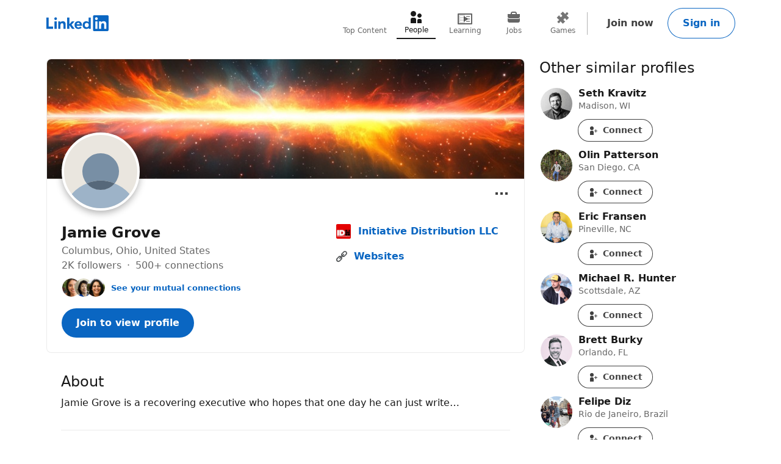

--- FILE ---
content_type: text/html; charset=utf-8
request_url: https://www.linkedin.com/in/jamiegrove
body_size: 46277
content:
<!DOCTYPE html>

    
    
    
    
    
    
    
    
    
    

    
    <html lang="en">
      <head>
        <meta name="pageKey" content="public_profile_v3_desktop">
          
    <meta name="robots" content="max-image-preview:large, noarchive">
    <meta name="bingbot" content="max-image-preview:large, archive">
  
<!---->          <meta name="linkedin:pageTag" content="openToProvider">
        <meta name="locale" content="en_US">
<!---->        <meta id="config" data-app-version="2.0.4228" data-call-tree-id="AAZIiwysVlhgk0/D+mp8+w==" data-multiproduct-name="public-profile-frontend" data-service-name="public-profile-frontend" data-browser-id="79b2078f-2b5b-4c8c-80b1-2fac91e56fa5" data-enable-page-view-heartbeat-tracking data-page-instance="urn:li:page:public_profile_v3;I2EQjdOOSzukcaNVqY4Y+g==" data-disable-jsbeacon-pagekey-suffix="false" data-member-id="0" data-msafdf-lib="https://static.licdn.com/aero-v1/sc/h/80ndnja80f2uvg4l8sj2su82m" data-logout-url="/uas/logout" data-is-li-sugr-tracking-enabled data-should-use-full-url-in-pve-path="true" data-dna-member-lix-treatment="enabled" data-human-member-lix-treatment="control" data-dfp-member-lix-treatment="control" data-sync-apfc-headers-lix-treatment="control" data-sync-apfc-cb-lix-treatment="control" data-recaptcha-v3-integration-lix-value="control" data-network-interceptor-lix-value="control" data-is-epd-audit-event-enabled="false" data-is-feed-sponsored-tracking-kill-switch-enabled="false" data-sequence-auto-redirect-before-request-enabled="true">

        <link rel="canonical" href="https://www.linkedin.com/in/jamiegrove">
<!----><!---->
<!---->
<!---->
          <meta property="al:android:url" content="https://www.linkedin.com/in/jamiegrove">
          <meta property="al:android:package" content="com.linkedin.android">
          <meta property="al:android:app_name" content="LinkedIn">
          <meta property="al:ios:url" content="https://www.linkedin.com/in/jamiegrove">
          <meta property="al:ios:app_store_id" content="288429040">
          <meta property="al:ios:app_name" content="LinkedIn">

<!---->
          <link rel="icon" href="https://static.licdn.com/aero-v1/sc/h/al2o9zrvru7aqj8e1x2rzsrca">


        <script>
          function getDfd() {let yFn,nFn;const p=new Promise(function(y, n){yFn=y;nFn=n;});p.resolve=yFn;p.reject=nFn;return p;}
          window.lazyloader = getDfd();
          window.tracking = getDfd();
          window.impressionTracking = getDfd();
          window.ingraphTracking = getDfd();
          window.appDetection = getDfd();
          window.pemTracking = getDfd();
          window.appRedirectCompleted = getDfd();
        </script>

<!---->
        
        <title>Jamie Grove - Initiative Distribution LLC | LinkedIn</title>
        <link rel="stylesheet" href="https://static.licdn.com/aero-v1/sc/h/27j6n3zp98m1a39y29cui2i0b">
        
    
    
    
    
    
    
    
    
    
    
    
    
    
    
    
    
    
    
    
    
    
    
    
    
    
    
    
    
    
    
    
    
    
    
    
    
    
    
    
    
    
    
    
    
    
    
    
    
    
    
    
    
    
    
    
    
    
    
    
    
    
    
    
    
    
    
    
    
    
    
    
    
    
    
    
    
    
    
    
    
    
    
    
    
    
    
    
    
    
    
    
    
    
    
    
    
    
    
    
    
    
    

    <meta charset="UTF-8">
    <meta name="viewport" content="width=device-width, initial-scale=1.0">
    <meta name="litmsProfileName" content="public-profile-frontend">

    <meta name="ubba" content="https://static.licdn.com/aero-v1/sc/h/38k9mj3cvikmihkcx9uvp3bqc">

    <meta name="platform" content="https://static.licdn.com/aero-v1/sc/h/1ny8qa2mxece9t1gr32iph525">
    <meta name="platform-worker" content="https://static.licdn.com/aero-v1/sc/h/7nirg34a8ey4y2l4rw7xgwxx4">

        <meta name="description" content="Jamie Grove is a recovering executive who hopes that one day he can just write… · Experience: Initiative Distribution LLC · Location: Columbus · 500+ connections on LinkedIn. View Jamie Grove’s profile on LinkedIn, a professional community of 1 billion members.">
        <meta name="og:description" content="Jamie Grove is a recovering executive who hopes that one day he can just write… · Experience: Initiative Distribution LLC · Location: Columbus · 500+ connections on LinkedIn. View Jamie Grove’s profile on LinkedIn, a professional community of 1 billion members.">
        <meta name="twitter:description" content="Jamie Grove is a recovering executive who hopes that one day he can just write… · Experience: Initiative Distribution LLC · Location: Columbus · 500+ connections on LinkedIn. View Jamie Grove’s profile on LinkedIn, a professional community of 1 billion members.">

    <meta property="og:title" content="Jamie Grove - Initiative Distribution LLC | LinkedIn">
    <meta property="og:image" content="https://static.licdn.com/aero-v1/sc/h/1c5u578iilxfi4m4dvc4q810q">
    <meta property="og:type" content="profile">

      <meta property="profile:first_name" content="Jamie">

      <meta property="profile:last_name" content="Grove">

      <meta property="og:url" content="https://www.linkedin.com/in/jamiegrove">
    
    <meta name="twitter:card" content="summary">
    <meta name="twitter:site" content="@Linkedin">
    <meta name="twitter:title" content="Jamie Grove - Initiative Distribution LLC | LinkedIn">
    <meta name="twitter:image" content="https://static.licdn.com/aero-v1/sc/h/1c5u578iilxfi4m4dvc4q810q">

      <meta name="keywords" content="&quot;Jamie Grove’s homepage,Professional profile,LinkedIn">

      <meta name="linkedin:pageTag" content="openToProvider">

<!---->  
        
    <script type="application/ld+json">
      {"@context":"http://schema.org","@graph":[{"@type":"Article","author":{"@type":"Person","name":"Jamie Grove","url":"https://www.linkedin.com/in/jamiegrove"},"dateModified":"","datePublished":"2025-03-12T13:15:42.000+00:00","headline":"Dear Vivek: No One Likes a Know-It-All","image":{"@type":"ImageObject","url":"https://media.licdn.com/dms/image/v2/D4E12AQFUeNXUr5qn7Q/article-cover_image-shrink_720_1280/B4EZWKfCy6GwAI-/0/1741785149161?e=2147483647&v=beta&t=4UwrRQMul1bLzg_-jvGWqD_ObXEhKAS2JLjDKg5lP40"},"interactionStatistic":{"@type":"InteractionCounter","interactionType":"http://schema.org/LikeAction","userInteractionCount":6},"url":"https://www.linkedin.com/pulse/dear-vivek-one-likes-know-it-all-jamie-grove-gdhze"},{"@type":"Article","author":{"@type":"Person","name":"Jamie Grove","url":"https://www.linkedin.com/in/jamiegrove"},"dateModified":"","datePublished":"2025-01-30T14:06:20.000+00:00","headline":"The Danger Behind DeepSeek’s AI Model Training Breakthrough ","image":{"@type":"ImageObject","url":"https://media.licdn.com/dms/image/v2/D4E12AQH4GbIvNk8BHQ/article-cover_image-shrink_600_2000/article-cover_image-shrink_600_2000/0/1738245830888?e=2147483647&v=beta&t=Fyjfbi4puYqTXdLNPF2c3oLbAAa__WWFMhMJyHmlsJI"},"interactionStatistic":{"@type":"InteractionCounter","interactionType":"http://schema.org/LikeAction","userInteractionCount":2},"url":"https://www.linkedin.com/pulse/danger-behind-deepseeks-ai-model-training-jamie-grove-xigye"},{"@type":"Article","author":{"@type":"Person","name":"Jamie Grove","url":"https://www.linkedin.com/in/jamiegrove"},"dateModified":"","datePublished":"2025-01-30T13:59:37.000+00:00","headline":"Interesting Times Ahead After Fed Leaves Rates Unchanged","image":{"@type":"ImageObject","url":"https://media.licdn.com/dms/image/v2/D4E12AQEf34FfmhIVvQ/article-cover_image-shrink_720_1280/article-cover_image-shrink_720_1280/0/1738245086075?e=2147483647&v=beta&t=YBa22Zb2s61nQE1jjYPXWtW18m2lQ3BfAq7MSTsRfZo"},"interactionStatistic":{"@type":"InteractionCounter","interactionType":"http://schema.org/LikeAction","userInteractionCount":2},"url":"https://www.linkedin.com/pulse/interesting-times-ahead-after-fed-leaves-rates-unchanged-jamie-grove-q8oye"},{"@type":"Article","author":{"@type":"Person","name":"Jamie Grove","url":"https://www.linkedin.com/in/jamiegrove"},"dateModified":"","datePublished":"2017-02-10T17:22:43.000+00:00","headline":"Jamie Grove Update - Hello!","image":{"@type":"ImageObject","url":"https://media.licdn.com/dms/image/v2/C5612AQEommQlojzqPA/article-cover_image-shrink_720_1280/article-cover_image-shrink_720_1280/0/1520044230271?e=2147483647&v=beta&t=QmW62pVarBXZUquAQanmbApre7ZwUX13Y8yqL55bTEQ"},"interactionStatistic":{"@type":"InteractionCounter","interactionType":"http://schema.org/LikeAction","userInteractionCount":13},"url":"https://www.linkedin.com/pulse/jamie-grove-update-hello-jamie-grove"},{"@type":"PublicationIssue","author":{"@type":"Person","name":"Jamie Grove","url":"https://www.linkedin.com/in/jamiegrove"},"name":"Mini Museum Companion Guide - Second Edition","url":"https://www.linkedin.com/redir/redirect?url=https%3A%2F%2Fminimuseum%2Ecom%2Fsecond-edition%2Ehtml&urlhash=GSxb","description":"A compact guide to 4.5B years of history as seen from planet Earth.  The Companion Guide contains detailed descriptions of the specimens in the Mini Museum and serves as a stepping off point for further exploration of the collection.  This edition covers 26 specimens found in the Second Edition collection:\u003Cbr\u003E\u003Cbr\u003E"},{"@type":"PublicationIssue","author":{"@type":"Person","name":"Jamie Grove","url":"https://www.linkedin.com/in/jamiegrove"},"name":"Mini Museum Companion Guide - First Edition","description":"A compact guide to 4.6B years of history as seen from planet Earth.  The Companion Guide contains detailed descriptions of the specimens in the Mini Museum and serves as a stepping off point for further exploration of the collection. This edition covers 33 specimens found in the First Edition."},{"@type":"PublicationIssue","author":{"@type":"Person","name":"Jamie Grove","url":"https://www.linkedin.com/in/jamiegrove"},"name":"The Geek Dad's Guide to Weekend Fun","url":"https://www.linkedin.com/redir/redirect?url=http%3A%2F%2Fwww%2Ethinkgeek%2Ecom%2Fbooks%2Fnonfiction%2Fe8d0%2F&urlhash=cxR1","description":"[Contributor]\u003Cbr\u003E\u003Cbr\u003EUnited by the premise that to really understand science and how something works you must design and build it yourself or remake it better, The Geek Dad's Guide to Weekend Fun is so much fun, it might take a few seasons to finish all the projects. And when you are done, your family will be closer and your house will be full of and surrounded by even more DIY goodness. Geek Parents everywhere will celebrate this latest installment of weekend workshop wonders. So, get The Geek Dad's Guide to Weekend Fun and then get DIY-ing, family style."},{"@type":"PublicationIssue","author":{"@type":"Person","name":"Jamie Grove","url":"https://www.linkedin.com/in/jamiegrove"},"name":"The NOW Revolution: 7 Shifts to Make Your Business Faster, Smarter and More Social","url":"https://www.linkedin.com/redir/redirect?url=http%3A%2F%2Fwww%2Eamazon%2Ecom%2Fgp%2Fproduct%2F047092327X%2Fref%3Das_li_qf_sp_asin_il_tl%3Fie%3DUTF8%26tag%3Dauthorstorecom%26linkCode%3Das2%26camp%3D1789%26creative%3D9325%26creativeASIN%3D047092327X&urlhash=NEm5","description":"[Contributor]\u003Cbr\u003E\u003Cbr\u003EThe future of your company is not in measured, considered responses and carefully planned initiatives. Business today is about near-instantaneous response. About doing the best you can with extremely limited information. About every customer being a reporter, and every reporter being a customer. About winning and losing customers in real-time, every second of every day. About a monumental increase in the findable commentary about our companies.\u003Cbr\u003E"},{"@type":"PublicationIssue","author":{"@type":"Person","name":"Jamie Grove","url":"https://www.linkedin.com/in/jamiegrove"},"name":"Not Quite What I Was Planning: Six-Word Memoirs by Writers Famous and Obscure","url":"https://www.linkedin.com/redir/redirect?url=http%3A%2F%2Fwww%2Eamazon%2Ecom%2Fgp%2Fproduct%2F0061374059%2Fref%3Das_li_qf_sp_asin_tl%3Fie%3DUTF8%26tag%3Dauthorstorecom%26linkCode%3Das2%26camp%3D217145%26creative%3D399353%26creativeASIN%3D0061374059&urlhash=EPMe","description":"[Contributor]\u003Cbr\u003E\u003Cbr\u003EFrom Publisher's Weekly: Can you describe your life in six words? That's what the editors of storytelling magazine SMITH asked readers in 2006; the results, though decidedly uneven, make for compulsive reading and prove arguably as insightful as any 300+ page biography. Taken as a whole, this cascade of quotes from contributors famous and unknown creates a dizzying snowball effect of perspectives and feelings."},{"@type":"PublicationIssue","author":{"@type":"Person","name":"Jamie Grove","url":"https://www.linkedin.com/in/jamiegrove"},"name":"Mini Museum Companion Guide - Third Edition","url":"https://www.linkedin.com/redir/redirect?url=https%3A%2F%2Fminimuseum%2Ecom%2Fthird-edition%2Ehtml&urlhash=3UV0","description":"The latest guide to to the history of the universe as seen from planet Earth. The Companion Guide contains detailed descriptions of the specimens in the Mini Museum and serves as a stepping off point for further exploration of the collection. This edition covers 29 specimens found in the Third Edition collection:\u003Cbr\u003E\u003Cbr\u003ESPACE GEMS (4,557,000,000 years old)\u003Cbr\u003EOLDEST EARTH (4,374,000,000 years old)\u003Cbr\u003EGREAT OXYGEN EVENT (3,020,000,000 years old)\u003Cbr\u003EOLDEST RIVER (Finke, 400,000,000 years old)\u003Cbr\u003EJURASSIC TREE \u003Cbr\u003ECRINOID (170,000,000 years old)\u003Cbr\u003ESPINOSAURUS (Spine)\u003Cbr\u003EANKYLOSAURUS (Bone)\u003Cbr\u003EMOSASAUR (Jaw)\u003Cbr\u003ESAN ANDREAS FAULT \u003Cbr\u003EMEGALODON (Tooth)\u003Cbr\u003EMOLDAVITE (14,400,000 years old)\u003Cbr\u003EGIANT SLOTH (Claw)\u003Cbr\u003EDIRE WOLF (Bone)\u003Cbr\u003EEGYPTIAN PAPYRUS\u003Cbr\u003EVIKING AXE (10th Century)\u003Cbr\u003ESAMURAI SWORD (14th Century)\u003Cbr\u003EVENICE (14th Century)\u003Cbr\u003EROUGH OPAL (Australia)\u003Cbr\u003EFIRST TRANSATLANTIC CABLE\u003Cbr\u003EALCATRAZ \u003Cbr\u003EWWII ENIGMA (Rotor)\u003Cbr\u003EFORDITE (Motor Agate)\u003Cbr\u003ETHE BEATLES (Cavern Club)\u003Cbr\u003ESR-71 (Blackbird)\u003Cbr\u003EPELE (Soccer ball)\u003Cbr\u003ECHARLES & DIANA (Royal Wedding Cake)\u003Cbr\u003ESTEVE JOBS (Turtleneck)\u003Cbr\u003ESPACE STATION MIR (Cosmonaut Food)\u003Cbr\u003E"},{"@type":"PublicationIssue","author":{"@type":"Person","name":"Jamie Grove","url":"https://www.linkedin.com/in/jamiegrove"},"name":"Mini Museum Companion Guide - Fourth Edition","url":"https://www.linkedin.com/redir/redirect?url=https%3A%2F%2Fminimuseum%2Ecom%2Ffourth-edition%2Ehtml&urlhash=ql8c","description":"The latest guide to to the history of the universe as seen from planet Earth. The Companion Guide contains detailed descriptions of the specimens in the Mini Museum and serves as a stepping off point for further exploration of the collection. This edition covers 29 specimens found in the Fourth Edition collection:\u003Cbr\u003E\u003Cbr\u003EEXTRATERRESTRIAL AMINO ACIDS\u003Cbr\u003ELUNAR HIGHLANDS\u003Cbr\u003ECOPPER CRYSTALS\u003Cbr\u003ETHE GREAT DYING\u003Cbr\u003EPANGEA\u003Cbr\u003EDINOSAUR FOOD\u003Cbr\u003EPLESIOSAUR\u003Cbr\u003ERAPTOR\u003Cbr\u003EMEGA CROC\u003Cbr\u003ESABER-TOOTH TIGER\u003Cbr\u003EGIANT BEAVER\u003Cbr\u003EDOGGERLAND MAMMOTH\u003Cbr\u003EELEPHANT BIRD\u003Cbr\u003EAMAZON RIVER\u003Cbr\u003ESTONEHENGE\u003Cbr\u003EMUMMY BEADS\u003Cbr\u003EROMAN BATH\u003Cbr\u003EKNIGHT’S SWORD\u003Cbr\u003EAZTEC EMPIRE\u003Cbr\u003ELUSITANIA\u003Cbr\u003EWINSTON CHURCHILL\u003Cbr\u003EHOLLYWOOD SIGN\u003Cbr\u003EMANHATTAN PROJECT\u003Cbr\u003ETHE WHITE HOUSE\u003Cbr\u003EMUHAMMAD ALI\u003Cbr\u003ECONCORDE\u003Cbr\u003EROUGH SAPPHIRE\u003Cbr\u003EFIRST SPACE SHUTTLE\u003Cbr\u003EHUMAN HEART\u003Cbr\u003E"},{"@type":"PublicationIssue","author":{"@type":"Person","name":"Jamie Grove","url":"https://www.linkedin.com/in/jamiegrove"},"name":"Mini Museum Companion Guide - Age of Dinosaurs","url":"https://www.linkedin.com/redir/redirect?url=https%3A%2F%2Fminimuseum%2Ecom%2Fage-of-dinosaurs%2Ehtml&urlhash=feCx","description":"A deep dive into one of the most epic periods of time in the history of our planet: the Mesozoic Era!\u003Cbr\u003E\u003Cbr\u003EThis breathtaking collection is paced across one hundred and eighty-five million years, with animals, plants, and continents alike set in motion, adrift in a world sea.\u003Cbr\u003E\u003Cbr\u003EBeginning with the near extinction of all life on Earth, we’ll witness the struggle to rebound even as the surface of the planet tears itself apart.\u003Cbr\u003E\u003Cbr\u003EAdorned with feathers and scales, species will radiate and blossom in unparalleled variety, and by tooth and claw... life will find a way.\u003Cbr\u003E\u003Cbr\u003EThis edition covers 35 different topics including:\u003Cbr\u003E\u003Cbr\u003ETHE GREAT DYING (C. 252,280,000 YEARS OLD)\u003Cbr\u003ETETHYS OCEAN  (HIMALAYAN SHALIGRAM)\u003Cbr\u003ETHE BREAKUP OF PANGAEA  (C. 200,000,000 YEARS OLD)\u003Cbr\u003EGONDWANA (ARAUCARIA TREE)\u003Cbr\u003ELAURASIA (AMMOLITE GEM)\u003Cbr\u003EDINOSAUR EGG (HYPSELOSAURUS)\u003Cbr\u003EDINOSAUR FOOTPRINT (GRALLATOR)\u003Cbr\u003EDINOSAUR SKIN  (HADROSAUR)\u003Cbr\u003EDINOSAUR FOOD (CYCAD)\u003Cbr\u003EDINOSAUR DUNG  (COPROLITE)\u003Cbr\u003EPLESIOSAUR  (PADDLE)\u003Cbr\u003EPLIOSAUR (BONE)\u003Cbr\u003EICHTHYOSAUR (VERTEBRA)\u003Cbr\u003EMOSASAUR (TOOTH)\u003Cbr\u003EBRACHIOSAURUS (FEMUR)\u003Cbr\u003EDIPLODOCUS (ANKLE)\u003Cbr\u003ECRETACEOUS INSECT IN AMBER\u003Cbr\u003EATLASAURUS (BONE)\u003Cbr\u003EAPATOSAURUS (BONE)\u003Cbr\u003EIGUANODON (BONE)\u003Cbr\u003ESTEGOSAURUS (PLATE)\u003Cbr\u003ETRICERATOPS (BROW HORN)\u003Cbr\u003EANKYLOSAURUS (ARMOR)\u003Cbr\u003EPACHYCEPHALOSAURUS (DOME)\u003Cbr\u003EHADROSAUR (BONE)\u003Cbr\u003EPTEROSAUR (WING BONE)\u003Cbr\u003EALLOSAURUS (VERTEBRA)\u003Cbr\u003ESPINOSAURUS (SPINE)\u003Cbr\u003ERAPTOR (DROMAEOSAURID BONE)\u003Cbr\u003ETYRANNOSAURUS REX (TOOTH)\u003Cbr\u003EDEATH OF THE DINOSAURS (DECCAN TRAPS)\u003Cbr\u003EDEATH OF THE DINOSAURS (K-PG BOUNDARY)"},{"@context":"https://schema.org","@type":"DiscussionForumPosting","author":{"@type":"Person","name":"Jamie Grove","url":"https://www.linkedin.com/in/jamiegrove"},"datePublished":"2026-01-07T13:44:09.245Z","interactionStatistic":{"@type":"InteractionCounter","interactionType":"http://schema.org/LikeAction","userInteractionCount":4},"mainEntityOfPage":"https://www.linkedin.com/posts/jamiegrove_these-creations-are-so-beautiful-mitch-is-activity-7414663135414054913-pQSf","text":"These creations are so beautiful! Mitch is an incredible artist. We’re so lucky to work with him on projects like this and our signature collections. ❤️","url":"https://www.linkedin.com/posts/jamiegrove_these-creations-are-so-beautiful-mitch-is-activity-7414663135414054913-pQSf"},{"@type":"WebPage","reviewedBy":{"@type":"Person","name":"Jamie Grove"},"url":"https://www.linkedin.com/in/jamiegrove"}],"@type":"ProfilePage","image":{"@type":"ImageObject","contentUrl":"https://static.licdn.com/aero-v1/sc/h/bgaqk7x4ntjz0wg67d8u723eb"},"mainEntity":{"@context":"http://schema.org","@type":"Person","address":{"@type":"PostalAddress","addressCountry":"US","addressLocality":"Columbus, Ohio, United States"},"alumniOf":[],"awards":[],"disambiguatingDescription":"Authoritative","image":{"@type":"ImageObject","contentUrl":"https://static.licdn.com/aero-v1/sc/h/bgaqk7x4ntjz0wg67d8u723eb"},"jobTitle":["","","","","","",""],"knowsLanguage":[],"memberOf":[],"name":"Jamie Grove","sameAs":"https://www.linkedin.com/in/jamiegrove","url":"https://www.linkedin.com/in/jamiegrove","worksFor":[{"@type":"Organization","name":"Initiative Distribution LLC","url":"https://www.linkedin.com/company/initiative-distribution","location":"Upper Tract, WV","member":{"@type":"OrganizationRole"}},{"@type":"Organization","location":"Fairfax, VA","member":{"@type":"OrganizationRole"}},{"@type":"Organization","location":"Washington, DC","member":{"@type":"OrganizationRole"}},{"@type":"Organization","location":"Columbus, Ohio Area","member":{"@type":"OrganizationRole"}},{"@type":"Organization","location":"Columbus, Ohio Area","member":{"@type":"OrganizationRole"}},{"@type":"Organization","location":"Columbus, Ohio Area","member":{"@type":"OrganizationRole"}},{"@type":"Organization","location":"Columbus, Ohio Area","member":{"@type":"OrganizationRole"}}],"interactionStatistic":[{"@type":"InteractionCounter","interactionType":"https://schema.org/FollowAction","name":"Follows","userInteractionCount":1546},{"@type":"InteractionCounter","interactionType":{"@id":"https://schema.org/BefriendAction","@type":"BefriendAction"},"name":"Connections","userInteractionCount":1534}],"description":"Jamie Grove is a recovering executive who hopes that one day he can just write…"}}
    </script>
  
      
<!---->      </head>
      <body dir="ltr">
<!----><!----><!---->
        
        
<!---->
    
      
    

    <a href="#main-content" class="skip-link btn-md btn-primary absolute z-11 -top-[100vh] focus:top-0">
      Skip to main content
    </a>
  
    <header class="header base-detail-page__header px-mobile-container-padding bg-color-background-container global-alert-offset sticky-header">
      
        

    
    
    
    

    
    
    
    
    

    <nav class="nav pt-1.5 pb-2 flex items-center justify-between relative flex-nowrap babymamabear:py-1.5
         nav--minified-mobile 
        
         babybear:flex-wrap " aria-label="Primary">

      <a href="/?trk=public_profile_nav-header-logo" class="nav__logo-link link-no-visited-state z-1 mr-auto min-h-[52px] flex items-center babybear:z-0 hover:no-underline focus:no-underline active:no-underline
           babymamabear:mr-3" data-tracking-control-name="public_profile_nav-header-logo" data-tracking-will-navigate>
          
              
    
    <span class="sr-only">LinkedIn</span>
      <icon class="nav-logo--inbug flex text-color-brand
          papabear:hidden mamabear:hidden" data-svg-class-name="h-[34px] w-[34px] babybear:h-[26px] babybear:w-[26px]" data-delayed-url="https://static.licdn.com/aero-v1/sc/h/4zqr0f9jf98vi2nkijyc3bex2"></icon>
      <icon class="block text-color-brand w-[102px] h-[26px] babybear:hidden" data-test-id="nav-logo" data-delayed-url="https://static.licdn.com/aero-v1/sc/h/8fkga714vy9b2wk5auqo5reeb"></icon>
  
          
      </a>

<!---->
        
    
    
    
    
    
    
    
    
    <ul class="top-nav-menu flex items-center babybear:w-full babybear:justify-between babybear:pt-1 justify-start w-max pt-0 overflow-x-auto
        after:papamamabear:up-down-divider after:papamamabear:!h-[37px]
         nav__menu babybear:order-last order-3 ml-auto">
        <li class>
          
    <a href="https://www.linkedin.com/top-content?trk=public_profile_guest_nav_menu_topContent" data-tracking-control-name="public_profile_guest_nav_menu_topContent" data-tracking-will-navigate class="top-nav-link flex justify-center items-center min-h-[52px] hover:text-color-text visited:hover:text-color-text hover:no-underline
        min-w-8
        flex-col mx-1 babybear:mx-0
        text-color-text-secondary visited:text-color-text-secondary">
      <icon class="top-nav-link__icon flex h-3 w-3 flex-shrink-0 justify-center " data-delayed-url="https://static.licdn.com/aero-v1/sc/h/5ofmdgombsj3cqmfn03qb7h60">
      </icon>
      <span class="top-nav-link__label-text font-sans text-xs leading-regular text-center
          font-regular whitespace-nowrap">
        Top Content
      </span>
    </a>
  
        </li>
        <li class>
          
    <a href="https://www.linkedin.com/pub/dir/+/+?trk=public_profile_guest_nav_menu_people" data-tracking-control-name="public_profile_guest_nav_menu_people" data-tracking-will-navigate class="top-nav-link flex justify-center items-center min-h-[52px] hover:text-color-text visited:hover:text-color-text hover:no-underline
        min-w-8
        flex-col mx-1 babybear:mx-0
        top-nav-link--selected text-color-text visited:text-color-text border-solid border-b-2 border-color-text" aria-current="page">
      <icon class="top-nav-link__icon flex h-3 w-3 flex-shrink-0 justify-center " data-delayed-url="https://static.licdn.com/aero-v1/sc/h/7kb6sn3tm4cx918cx9a5jlb0">
      </icon>
      <span class="top-nav-link__label-text font-sans text-xs leading-regular text-center
          font-regular whitespace-nowrap">
        People
      </span>
    </a>
  
        </li>
        <li class>
          
    <a href="https://www.linkedin.com/learning/search?trk=public_profile_guest_nav_menu_learning" data-tracking-control-name="public_profile_guest_nav_menu_learning" data-tracking-will-navigate class="top-nav-link flex justify-center items-center min-h-[52px] hover:text-color-text visited:hover:text-color-text hover:no-underline
        min-w-8
        flex-col mx-1 babybear:mx-0
        text-color-text-secondary visited:text-color-text-secondary">
      <icon class="top-nav-link__icon flex h-3 w-3 flex-shrink-0 justify-center " data-delayed-url="https://static.licdn.com/aero-v1/sc/h/8wykgzgbqy0t3fnkgborvz54u">
      </icon>
      <span class="top-nav-link__label-text font-sans text-xs leading-regular text-center
          font-regular whitespace-nowrap">
        Learning
      </span>
    </a>
  
        </li>
        <li class>
          
    <a href="https://www.linkedin.com/jobs?trk=public_profile_guest_nav_menu_jobs" data-tracking-control-name="public_profile_guest_nav_menu_jobs" data-tracking-will-navigate class="top-nav-link flex justify-center items-center min-h-[52px] hover:text-color-text visited:hover:text-color-text hover:no-underline
        min-w-8
        flex-col mx-1 babybear:mx-0
        text-color-text-secondary visited:text-color-text-secondary">
      <icon class="top-nav-link__icon flex h-3 w-3 flex-shrink-0 justify-center " data-delayed-url="https://static.licdn.com/aero-v1/sc/h/92eb1xekc34eklevj0io6x4ki">
      </icon>
      <span class="top-nav-link__label-text font-sans text-xs leading-regular text-center
          font-regular whitespace-nowrap">
        Jobs
      </span>
    </a>
  
        </li>
        <li class>
          
    <a href="https://www.linkedin.com/games?trk=public_profile_guest_nav_menu_games" data-tracking-control-name="public_profile_guest_nav_menu_games" data-tracking-will-navigate class="top-nav-link flex justify-center items-center min-h-[52px] hover:text-color-text visited:hover:text-color-text hover:no-underline
        min-w-8
        flex-col mx-1 babybear:mx-0
        text-color-text-secondary visited:text-color-text-secondary">
      <icon class="top-nav-link__icon flex h-3 w-3 flex-shrink-0 justify-center " data-delayed-url="https://static.licdn.com/aero-v1/sc/h/29h8hsjuomfp50lam5ipnc3uh">
      </icon>
      <span class="top-nav-link__label-text font-sans text-xs leading-regular text-center
          font-regular whitespace-nowrap">
        Games
      </span>
    </a>
  
        </li>
    </ul>
  

      <div class="nav__cta-container order-3 flex gap-x-1 justify-end min-w-[100px] flex-nowrap flex-shrink-0 babybear:flex-wrap flex-2
           babymamabear:min-w-[50px] ">
<!---->
          
    
    <a class="nav__button-tertiary btn-tertiary ml-1 btn-md" href="https://www.linkedin.com/signup/public-profile-join?vieweeVanityName=jamiegrove&amp;session_redirect=https%3A%2F%2Fwww.linkedin.com%2Fin%2Fjamiegrove&amp;trk=public_profile_nav-header-join" data-tracking-control-name="public_profile_nav-header-join" data-test-live-nav-primary-cta data-tracking-will-navigate data-tracking-client-ingraph>
      Join now
<!---->    </a>


<!---->
          
  
  

      
      <a class="nav__button-secondary btn-secondary-emphasis btn-md" href="https://www.linkedin.com/login?session_redirect=https%3A%2F%2Fwww%2Elinkedin%2Ecom%2Fin%2Fjamiegrove&amp;fromSignIn=true&amp;trk=public_profile_nav-header-signin" data-tracking-control-name="public_profile_nav-header-signin" data-tracking-will-navigate data-tracking-client-ingraph>
          Sign in
      </a>


          <a aria-label="Sign in" class="nav__link-person papabear:hidden mamabear:hidden" data-tracking-control-name="public_profile_nav-header-signin" data-tracking-will-navigate href="https://www.linkedin.com/login?session_redirect=https%3A%2F%2Fwww%2Elinkedin%2Ecom%2Fin%2Fjamiegrove&amp;fromSignIn=true&amp;trk=public_profile_nav-header-signin">
            
      <img class="inline-block relative
          rounded-[50%]
          w-4 h-4
          bg-color-entity-ghost-background" data-delayed-url="https://static.licdn.com/aero-v1/sc/h/9c8pery4andzj6ohjkjp54ma2" data-ghost-classes="bg-color-entity-ghost-background" data-ghost-url="https://static.licdn.com/aero-v1/sc/h/9c8pery4andzj6ohjkjp54ma2" alt>
      
          </a>
      </div>

<!---->
<!---->    </nav>
  
      
    </header>

    
<!---->      

<!---->
    <main class="main papabear:flex papabear:mx-auto papabear:pt-desktop-content-top-margin mamabear:pt-desktop-content-top-margin
        " id="main-content" role="main">
      <section class="core-rail mx-auto papabear:w-core-rail-width mamabear:max-w-[790px] babybear:max-w-[790px]">
        
        
      

        <div class="details mx-details-container-padding">
          
        
            
    
    
    
    
    <section class="profile">
      
    
    
    
    
    
    
    
    
    
    
    
    
    
    
    

    
    <section class="top-card-layout container-lined overflow-hidden babybear:rounded-[0px]">
        
    <figure class="cover-img min-h-[87px] papbear:min-h-[100px] rounded-t-[2px] babybear:rounded-[0px] -z-1">
<!---->      <div class="cover-img__image-frame relative w-full overflow-hidden pb-[calc((134/782)*100%)]">
        <div class="cover-img__image-position absolute top-0 right-0 bottom-0 left-0
            ">
            <img class="cover-img__image relative w-full h-full object-cover" src="https://media.licdn.com/dms/image/v2/D4E16AQF47NLLdbzcnA/profile-displaybackgroundimage-shrink_200_800/profile-displaybackgroundimage-shrink_200_800/0/1723807807728?e=2147483647&amp;v=beta&amp;t=_6xTi5H_BhDzydgtRTp2nJJyYJ9-MMuEdA89PZu75VU" fetchpriority="auto" data-embed-id="cover-image" alt tabindex="0">
        </div>
      </div>
<!---->    </figure>
  

      <div class="top-card-layout__card relative p-2 papabear:p-details-container-padding">
            
        <div class="top-card__profile-image-container top-card__profile-image-container--cvw-fix flex
            top-card-layout__entity-image-container flex" data-section="picture">
            
      <img class="inline-block relative
          rounded-[50%]
          w-16 h-16
          bg-color-entity-ghost-background top-card-layout__entity-image top-card__profile-image top-card__profile-image--real-image onload
                top-card-layout__entity-image shadow-color-shadow shadow-[0_4px_12px] border-2 border-solid border-color-surface mt-[-70px] mb-[14px] papabear:border-4 papabear:mt-[-100px] papabear:mb-[18px]" data-delayed-url="https://static.licdn.com/aero-v1/sc/h/9c8pery4andzj6ohjkjp54ma2" data-ghost-classes="bg-color-entity-ghost-background" data-ghost-url="https://static.licdn.com/aero-v1/sc/h/9c8pery4andzj6ohjkjp54ma2" alt="Jamie Grove">
      

<!---->        </div>
      

          <div class="top-card-layout__entity-info-container flex flex-wrap papabear:flex-nowrap">
            <div class="top-card-layout__entity-info flex-grow flex-shrink-0 basis-0 babybear:flex-none babybear:w-full babybear:flex-none babybear:w-full">
                    <h1 class="top-card-layout__title font-sans text-lg papabear:text-xl font-bold leading-open text-color-text mb-0">
                      Jamie Grove
                      
<!----><!---->      
                    </h1>
<!---->
                <h3 class="top-card-layout__first-subline font-sans text-md leading-open text-color-text-low-emphasis">
                  
          
    
    
    
    
    

    <div class="profile-info-subheader">
          <span>Columbus, Ohio, United States</span>
<!----><!---->
<!---->
      <div class="not-first-middot">
          <span>
            2K followers
          </span>
          <span>
              500+ connections
          </span>
      </div>
    </div>
  
              
                </h3>

                <h4 class="top-card-layout__second-subline font-sans text-sm leading-open text-color-text-low-emphasis mt-0.5">
                  
<!---->          
    
    
    

    <div class="mutual-connections mt-1">
      
      
    

    
      <div class="face-pile flex !no-underline">
        
      <div class="face-pile__images-container self-start flex-shrink-0 mr-1 leading-[1]">
          
      <img class="inline-block relative
          rounded-[50%]
          w-4 h-4
           face-pile__image border-1 border-solid border-color-transparent -ml-2 first:ml-0" data-delayed-url="https://static.licdn.com/aero-v1/sc/h/e35v5d00c9m96fu6a13unq7ei" data-ghost-classes="bg-color-entity-ghost-background" data-ghost-url="https://static.licdn.com/aero-v1/sc/h/9c8pery4andzj6ohjkjp54ma2" alt>
      
          
      <img class="inline-block relative
          rounded-[50%]
          w-4 h-4
           face-pile__image border-1 border-solid border-color-transparent -ml-2 first:ml-0" data-delayed-url="https://static.licdn.com/aero-v1/sc/h/56eykoq8djj56h5r6i28llghm" data-ghost-classes="bg-color-entity-ghost-background" data-ghost-url="https://static.licdn.com/aero-v1/sc/h/9c8pery4andzj6ohjkjp54ma2" alt>
      
          
      <img class="inline-block relative
          rounded-[50%]
          w-4 h-4
           face-pile__image border-1 border-solid border-color-transparent -ml-2 first:ml-0" data-delayed-url="https://static.licdn.com/aero-v1/sc/h/a2wlk3z1s5pffht0cyhsdg2bs" data-ghost-classes="bg-color-entity-ghost-background" data-ghost-url="https://static.licdn.com/aero-v1/sc/h/9c8pery4andzj6ohjkjp54ma2" alt>
      
      </div>
        
          
          <button aria-label="See your mutual connections with Jamie" class="font-semibold text-color-link cursor-pointer" data-tracking-client-ingraph data-tracking-control-name="public_profile_mutual-connections_modal-trigger" data-modal="public_profile_mutual-connections_contextual-sign-in-modal" data-no-cool-off="true">See your mutual connections</button>
        
        
    
      </div>
  
  
  

        
    
    
    
    
    
    

    <div class="contextual-sign-in-modal mutual-connections-modal" data-impression-id="public_profile_mutual-connections_contextual-sign-in-modal">
<!---->
        

    
    <div class>
<!---->
      <div id="public_profile_mutual-connections_contextual-sign-in-modal" class="modal modal--contextual-sign-in modal--contextual-sign-in-v2 modal--contextual-sign-in-v2--stacked" data-outlet="public_profile_mutual-connections_contextual-sign-in-modal">
<!---->        <div class="modal__overlay flex items-center bg-color-background-scrim justify-center fixed bottom-0 left-0 right-0 top-0 opacity-0 invisible pointer-events-none z-[1000] transition-[opacity] ease-[cubic-bezier(0.25,0.1,0.25,1.0)] duration-[0.17s]
            py-4
            " aria-hidden="true">
          <section aria-modal="true" role="dialog" aria-labelledby="public_profile_mutual-connections_contextual-sign-in-modal-modal-header" tabindex="-1" class="max-h-full modal__wrapper overflow-auto p-0 bg-color-surface max-w-[1128px] min-h-[160px] relative scale-[0.25] shadow-sm shadow-color-border-faint transition-[transform] ease-[cubic-bezier(0.25,0.1,0.25,1.0)] duration-[0.33s] focus:outline-0
              
              w-[1128px] mamabear:w-[744px] babybear:w-[360px]
              
              rounded-md">
              
              <button class="modal__dismiss btn-tertiary h-[40px] w-[40px] p-0 rounded-full indent-0
                  contextual-sign-in-modal__modal-dismiss absolute right-0 m-[20px] cursor-pointer" aria-label="Dismiss" data-tracking-control-name="public_profile_mutual-connections_contextual-sign-in-modal_modal_dismiss">
                <icon class="contextual-sign-in-modal__modal-dismiss-icon" data-delayed-url="https://static.licdn.com/aero-v1/sc/h/gs508lg3t2o81tq7pmcgn6m2"></icon>
              </button>
          
            <div class="modal__main w-full">
              
              <div class="flex overflow-hidden babybear:contextual-sign-in-modal__layout--stacked contextual-sign-in-modal__layout--stacked">
                <div class="contextual-sign-in-modal__left-content">
                    
                    
      <img class="inline-block relative
          rounded-[50%]
          w-8 h-8
          bg-color-entity-ghost-background contextual-sign-in-modal__img mx-auto" data-delayed-url="https://static.licdn.com/aero-v1/sc/h/9c8pery4andzj6ohjkjp54ma2" data-ghost-classes="bg-color-entity-ghost-background" data-ghost-url="https://static.licdn.com/aero-v1/sc/h/9c8pery4andzj6ohjkjp54ma2" alt>
      
                  <h2 class="contextual-sign-in-modal__context-screen-title font-sans text-lg text-color-text mt-2 mb-1 text-center" id="public_profile_mutual-connections_contextual-sign-in-modal-modal-header">
                    View mutual connections with Jamie
                  </h2>
                    <div class="contextual-sign-in-modal__divider left-right-divider"></div>
                    <p class="contextual-sign-in-modal__subtitle mt-1 mb-2 babybear:mx-0 text-center font-sans text-xs text-color-text-low-emphasis">
                        <icon class="contextual-sign-in-modal__modal-subtitle-icon w-2 h-2 inline-block align-text-top" data-delayed-url="https://static.licdn.com/aero-v1/sc/h/do16f8mbw821k6bba5nx82rlt"></icon>
                      <span>Jamie can introduce you to 7 people at Mini Museum</span>
                    </p>
                </div>
                <div class="contextual-sign-in-modal__right-content">
                    <div class="contextual-sign-in-modal__google-sign-in-primary w-full">
                      
    

    <div class="google-auth-button">
<!---->      <div class="google-auth-button__placeholder mx-auto
          " data-theme="filled_blue" data-logo-alignment="center" data-locale="en_US" role="button" aria-label="Continue with google"></div>
<!---->    </div>
  
                    </div>

                  
    
    
    
    
    
    
    
    
    
    

    <code id="i18n_sign_in_form_show_text" style="display: none"><!--"Show"--></code>
    <code id="i18n_sign_in_form_show_label" style="display: none"><!--"Show your LinkedIn password"--></code>
    <code id="i18n_sign_in_form_hide_text" style="display: none"><!--"Hide"--></code>
    <code id="i18n_sign_in_form_hide_label" style="display: none"><!--"Hide your LinkedIn password"--></code>

    
    <code id="i18n_username_error_empty" style="display: none"><!--"Please enter an email address or phone number"--></code>
    
    <code id="i18n_username_error_too_long" style="display: none"><!--"Email or phone number must be between 3 to 128 characters"--></code>
    <code id="i18n_username_error_too_short" style="display: none"><!--"Email or phone number must be between 3 to 128 characters"--></code>

    
    <code id="i18n_password_error_empty" style="display: none"><!--"Please enter a password"--></code>
    
    <code id="i18n_password_error_too_short" style="display: none"><!--"The password you provided must have at least 6 characters"--></code>
    
    <code id="i18n_password_error_too_long" style="display: none"><!--"The password you provided must have at most 400 characters"--></code>

<!---->    <form data-id="sign-in-form" action="https://www.linkedin.com/uas/login-submit" method="post" novalidate class="contextual-sign-in-modal__sign-in-form mb-1 hidden">
      <input name="loginCsrfParam" value="79b2078f-2b5b-4c8c-80b1-2fac91e56fa5" type="hidden">

      <div class="flex flex-col">
        
    <div class="mt-1.5" data-js-module-id="guest-input">
      <div class="flex flex-col">
        <label class="input-label mb-1" for="csm-v2_session_key">
          Email or phone
        </label>
        <div class="text-input flex">
          <input class="text-color-text font-sans text-md outline-0 bg-color-transparent w-full" autocomplete="username" id="csm-v2_session_key" name="session_key" required data-tracking-control-name="csm-v2_sign-in-session-key" data-tracking-client-ingraph type="text">
          
        </div>
      </div>

      <p class="input-helper mt-1.5" for="csm-v2_session_key" role="alert" data-js-module-id="guest-input__message"></p>
    </div>
  

        
    <div class="mt-1.5" data-js-module-id="guest-input">
      <div class="flex flex-col">
        <label class="input-label mb-1" for="csm-v2_session_password">
          Password
        </label>
        <div class="text-input flex">
          <input class="text-color-text font-sans text-md outline-0 bg-color-transparent w-full" autocomplete="current-password" id="csm-v2_session_password" name="session_password" required data-tracking-control-name="csm-v2_sign-in-password" data-tracking-client-ingraph type="password">
          
            <button aria-live="assertive" aria-relevant="text" data-id="sign-in-form__password-visibility-toggle" class="font-sans text-md font-bold text-color-action z-10 ml-[12px] hover:cursor-pointer" aria-label="Show your LinkedIn password" data-tracking-control-name="csm-v2_sign-in-password-visibility-toggle-btn" type="button">Show</button>
          
        </div>
      </div>

      <p class="input-helper mt-1.5" for="csm-v2_session_password" role="alert" data-js-module-id="guest-input__message"></p>
    </div>
  

        <input name="session_redirect" value="https://www.linkedin.com/in/jamiegrove" type="hidden">

<!---->      </div>

      <div data-id="sign-in-form__footer" class="flex justify-between
          sign-in-form__footer--full-width">
        <a data-id="sign-in-form__forgot-password" class="font-sans text-md font-bold link leading-regular
            sign-in-form__forgot-password--full-width" href="https://www.linkedin.com/uas/request-password-reset?trk=csm-v2_forgot_password" data-tracking-control-name="csm-v2_forgot_password" data-tracking-will-navigate>Forgot password?</a>

<!---->
        <input name="trk" value="csm-v2_sign-in-submit" type="hidden">
        <button class="btn-md btn-primary flex-shrink-0 cursor-pointer
            sign-in-form__submit-btn--full-width" data-id="sign-in-form__submit-btn" data-tracking-control-name="csm-v2_sign-in-submit-btn" data-tracking-client-ingraph data-tracking-litms type="submit">
          Sign in
        </button>
      </div>
<!---->    </form>
<!----><!---->  

                  <button class="contextual-sign-in-modal__sign-in-with-email-cta my-2 btn-sm btn-secondary min-h-[40px] w-full flex align-center justify-center" data-tracking-control-name="sign-in-with-email-cta">
                    <icon class="inline-block align-middle h-[24px] w-[24px] mr-0.5" data-delayed-url="https://static.licdn.com/aero-v1/sc/h/9w7euj0n5gnk6np2akf853sm3"></icon>
                    <span class="self-center">Sign in with Email</span>
                  </button>

                  <div class="contextual-sign-in-modal__divider left-right-divider">
                    <p class="contextual-sign-in-modal__divider-text font-sans text-sm text-color-text px-2">
                      or
                    </p>
                  </div>

                    <div class="contextual-sign-in-modal__google-sign-in-secondary contextual-sign-in-modal__google-sign-in-secondary--hidden">
                      
    

    <div class="google-auth-button">
<!---->      <div class="google-auth-button__placeholder mx-auto
          google-auth-button__placeholder--black-border" data-theme="outline" data-logo-alignment="center" data-locale="en_US" role="button" aria-label="Continue with google"></div>
<!---->    </div>
  
                    </div>

                  <p class="contextual-sign-in-modal__join-now m-auto font-sans text-md text-center text-color-text my-2">
                    New to LinkedIn? <a href="https://www.linkedin.com/signup/public-profile-join?vieweeVanityName=jamiegrove&trk=public_profile_mutual-connections_contextual-sign-in-modal_join-link" data-tracking-control-name="public_profile_mutual-connections_contextual-sign-in-modal_join-link" data-tracking-will-navigate="true" class="contextual-sign-in-modal__join-link">Join now</a>
                  </p>

                  
    
    
    <p class="linkedin-tc__text text-color-text-low-emphasis text-xs pb-2 contextual-sign-in-modal__terms-and-conditions m-auto w-full" data-impression-id="linkedin-tc__button-skip-tc-text">
      By clicking Continue to join or sign in, you agree to LinkedIn’s <a href="/legal/user-agreement?trk=linkedin-tc_auth-button_user-agreement" target="_blank" data-tracking-control-name="linkedin-tc_auth-button_user-agreement" data-tracking-will-navigate="true">User Agreement</a>, <a href="/legal/privacy-policy?trk=linkedin-tc_auth-button_privacy-policy" target="_blank" data-tracking-control-name="linkedin-tc_auth-button_privacy-policy" data-tracking-will-navigate="true">Privacy Policy</a>, and <a href="/legal/cookie-policy?trk=linkedin-tc_auth-button_cookie-policy" target="_blank" data-tracking-control-name="linkedin-tc_auth-button_cookie-policy" data-tracking-will-navigate="true">Cookie Policy</a>.
    </p>
  
                </div>
              </div>
          
            </div>

<!---->          </section>
        </div>
      </div>
    </div>
  
<!----><!---->    </div>
  
    </div>
  
      
                </h4>

              <div class="top-card-layout__cta-container flex flex-wrap mt-0.5 papabear:mt-0 ml-[-12px]">
                    <a class="top-card-layout__cta mt-2 ml-1.5 h-auto babybear:flex-auto top-card-layout__cta--primary btn-md btn-primary" href="https://www.linkedin.com/signup/public-profile-join?vieweeVanityName=jamiegrove&amp;trk=public_profile_top-card-primary-button-join-to-view-profile" data-tracking-client-ingraph data-tracking-control-name="public_profile_top-card-primary-button-join-to-view-profile" data-tracking-will-navigate>
                      Join to view profile
                    </a>
                  
<!---->              </div>
            </div>

                <div class="top-card-layout__entity-info flex-grow flex-shrink-0 basis-0 babybear:flex-none babybear:w-full
                    top-card-layout__entity-info--right-column ml-details-container-padding max-w-[288px] babybear:my-2 babybear:ml-0">
                  
          <div class="top-card__links-container">
              <div data-section="currentPositionsDetails">
                
    
      <a href="https://www.linkedin.com/company/initiative-distribution?trk=public_profile_topcard-current-company" target="_self" data-tracking-control-name="public_profile_topcard-current-company" data-tracking-will-navigate class="flex text-md mb-1.5 font-sans font-bold leading-open items-center
        link" data-test-id="top-card-link">
        
        
      <img class="inline-block relative
          
          w-4 h-4
           mr-1 shrink-0 border-4 border-color-transparent border-solid rounded-[6px] bg-clip-content" data-delayed-url="https://media.licdn.com/dms/image/v2/D560BAQE6i5sbk4f3wA/company-logo_100_100/B56ZtBIcmULAAQ-/0/1766324292575?e=2147483647&amp;v=beta&amp;t=VV0i6d8EMHRvN7QlXmAan8t1P98S9oHSIMfZ7-I7DcU" data-ghost-classes="bg-color-entity-ghost-background" data-ghost-url="https://static.licdn.com/aero-v1/sc/h/cs8pjfgyw96g44ln9r7tct85f" alt>
      
      <span class="top-card-link__description line-clamp-2">
        Initiative Distribution LLC
<!---->      </span>
    
      </a>
  
  
              </div>
<!---->              <div data-section="websites">
                
    

          

    
    <div class>
        <button class="modal__outlet " data-tracking-control-name="public_profile_websites-modal-outlet" data-modal="default-outlet" aria-hidden="false" tabindex="0">
          
              
    
      <div class="flex text-md mb-1.5 font-sans font-bold leading-open items-center
        link-no-visited-state" data-test-id="top-card-link" data-tracking-client-ingraph data-tracking-control-name="public_profile-website">
        
        <img alt class="mr-1 shrink-0 bg-transparent" data-delayed-url="https://static.licdn.com/aero-v1/sc/h/9o8qqup6da04vhqijz8ft1j5g">
      <span class="top-card-link__description line-clamp-2">
        Websites
<!---->      </span>
    
      </div>
  
  
            
        </button>

      <div id="websites" class="modal " data-outlet="default-outlet">
<!---->        <div class="modal__overlay flex items-center bg-color-background-scrim justify-center fixed bottom-0 left-0 right-0 top-0 opacity-0 invisible pointer-events-none z-[1000] transition-[opacity] ease-[cubic-bezier(0.25,0.1,0.25,1.0)] duration-[0.17s]
            py-4
            " aria-hidden="true">
          <section aria-modal="true" role="dialog" aria-labelledby="websites-modal-header" tabindex="-1" class="max-h-full modal__wrapper overflow-auto p-0 bg-color-surface max-w-[1128px] min-h-[160px] relative scale-[0.25] shadow-sm shadow-color-border-faint transition-[transform] ease-[cubic-bezier(0.25,0.1,0.25,1.0)] duration-[0.33s] focus:outline-0
              
              w-[1128px] mamabear:w-[744px] babybear:w-[360px]
               max-w-[774px]
              rounded-md">
              <header class="modal__header flex items-center justify-between py-1.5 px-3
                  ">
                  <h2 id="websites-modal-header" class="modal__title font-normal leading-open text-color-text text-lg">Websites</h2>
                  <button class="modal__dismiss modal__dismiss--with-icon btn-tertiary h-[40px] w-[40px] p-0 rounded-full indent-0
                      " aria-label="Dismiss" data-tracking-control-name="public_profile_websites-modal-dismiss" type="button">
                      <icon class="modal__dismiss-icon relative top-[2px]" data-delayed-url="https://static.licdn.com/aero-v1/sc/h/gs508lg3t2o81tq7pmcgn6m2"></icon>
                  </button>
<!---->              </header>
            <div class="modal__main w-full">
              
              
    <dl class="websites-list">
        <div class="websites-list__row">
          <dt class="grow shrink-0 basis-1/2 websites__name mw-[50%] leading-regular pr-3">
            
    
    
    
    
    
    
    

    
                Company Website
              
  
          </dt>
          <dd class="break-all">
            <a href="https://www.linkedin.com/redir/redirect?url=https%3A%2F%2Finitiativedistribution%2Ecom&amp;urlhash=BCKh&amp;trk=public_profile_website" target="_blank" data-tracking-control-name="public_profile_website" data-tracking-will-navigate>
              <span class="font-semibold">
                https://initiativedistribution.com
              </span><img alt class="h-2 w-2 ml-0.5 align-baseline" data-delayed-url="https://static.licdn.com/aero-v1/sc/h/8w0vew433o9nluoruq9k5eqy">
            </a>
          </dd>
        </div>
        <div class="websites-list__row">
          <dt class="grow shrink-0 basis-1/2 websites__name mw-[50%] leading-regular pr-3">
            
    
    
    
    
    
    
    

    
                Company Website
              
  
          </dt>
          <dd class="break-all">
            <a href="https://www.linkedin.com/redir/redirect?url=https%3A%2F%2Fminimuseum%2Ecom&amp;urlhash=cDeg&amp;trk=public_profile_website" target="_blank" data-tracking-control-name="public_profile_website" data-tracking-will-navigate>
              <span class="font-semibold">
                https://minimuseum.com
              </span><img alt class="h-2 w-2 ml-0.5 align-baseline" data-delayed-url="https://static.licdn.com/aero-v1/sc/h/8w0vew433o9nluoruq9k5eqy">
            </a>
          </dd>
        </div>
    </dl>
  
            
            </div>

<!---->          </section>
        </div>
      </div>
    </div>
  
  
              </div>
          </div>
      
                </div>
          </div>

          

    
    
    
    
    
    
    
    
    
    
    
    
    
    

      <div class="ellipsis-menu absolute right-0 top-0 top-card-layout__ellipsis-menu mr-1 papabear:mt-0.5 papabear:mr-2">
        

    

    <div class="collapsible-dropdown flex items-center relative hyphens-auto">
          
            <button class="ellipsis-menu__trigger
                collapsible-dropdown__button btn-md btn-tertiary cursor-pointer
                !py-[6px] !px-1 flex items-center rounded-[50%]
                
                " aria-expanded="false" aria-label="Open menu" data-tracking-control-name="public_profile_ellipsis-menu-trigger" tabindex="0">
              <icon class="ellipsis-menu__trigger-icon m-0 p-0 centered-icon" data-delayed-url="https://static.licdn.com/aero-v1/sc/h/671xosfpvk4c0kqtyl87hashi"></icon>
            </button>
          

        <ul class="collapsible-dropdown__list hidden container-raised absolute w-auto overflow-y-auto flex-col items-stretch z-[9999] bottom-auto top-[100%]" role="menu" tabindex="-1">
          
              

                <li class="ellipsis-menu__item border-t-1 border-solid border-color-border-low-emphasis first-of-type:border-none flex" role="presentation">
                  

    
    

    

    

    <a href="/uas/login?fromSignIn=true&amp;session_redirect=https%3A%2F%2Fwww.linkedin.com%2Fin%2Fjamiegrove&amp;trk=public_profile_ellipsis-menu-semaphore-sign-in-redirect&amp;guestReportContentType=PROFILE&amp;_f=guest-reporting" data-tracking-control-name="public_profile_ellipsis-menu-semaphore-sign-in-redirect" data-tracking-will-navigate data-item-type="semaphore" data-semaphore-content-type="PROFILE" data-semaphore-content-urn="urn:li:member:6508816" data-semaphore-tracking-prefix="public_profile_ellipsis-menu-semaphore" data-is-logged-in="false" data-modal="semaphore__toggle" class="semaphore__toggle visited:text-color-text-secondary ellipsis-menu__semaphore ellipsis-menu__item-button flex items-center w-full p-1 cursor-pointer font-sans text-sm font-bold link-styled focus:link-styled link:no-underline active:bg-color-background-container-tint focus:bg-color-background-container-tint hover:bg-color-background-container-tint outline-offset-[-2px]" role="menuitem">
<!---->        
                      <icon class="ellipsis-menu__item-icon text-color-text h-[24px] w-[24px] mr-1" data-delayed-url="https://static.licdn.com/aero-v1/sc/h/iq0x9q37wj214o129ai1yjut">
                      </icon>
                      Report this profile
                    
    </a>

<!---->  
                </li>
<!---->          
        </ul>

<!---->    </div>
  

      </div>
  

<!---->      </div>
    </section>
  
  

      
    
    
<!---->  

<!---->
        
    
    

    
    <section class="core-section-container
        core-section-container--with-border border-b-1 border-solid border-color-border-faint py-4 pp-section summary" data-section="summary">
<!---->
          
        <h2 class="core-section-container__title section-title">
          About
        </h2>
      
        
<!---->
      <div class="core-section-container__content break-words">
        
          <p>Jamie Grove is a recovering executive who hopes that one day he can just write…</p>
      
      </div>
    </section>
  
  

        
    
    

<!---->  

<!---->
        
    
    

<!---->  

        
    
    
    
    

      
    <section class="core-section-container
        core-section-container--with-border border-b-1 border-solid border-color-border-faint py-4 articles" data-section="articles">
<!---->
          
          <h2 class="core-section-container__title section-title">
            Articles by Jamie
          </h2>
        
        
<!---->
      <div class="core-section-container__content break-words">
        
            
    
    
    
    

    
    
    

      <div class="show-more-less">
<!---->
        <ul data-max-num-to-show="3" class="show-more-less__list " data-impression-id="public_profile_article_view_show-more-less">
          
          <li>
            
    
    
    
    

    
    
    
      <div class="base-card relative w-full hover:no-underline focus:no-underline
        base-card--link
         base-main-card flex flex-wrap py-1.5 pr-2 babybear:pr-0
        
        base-main-card--link
        babybear:py-1 main-article-card">
        

        <a class="base-card__full-link absolute top-0 right-0 bottom-0 left-0 p-0 z-[2] outline-offset-[4px]" href="https://www.linkedin.com/pulse/dear-vivek-one-likes-know-it-all-jamie-grove-gdhze" data-tracking-control-name="public_profile_article_view" data-tracking-will-navigate>
          
          <span class="sr-only">
              
          
        Dear Vivek: No One Likes a Know-It-All
      
      
          </span>
        </a>

      
          <div class="base-main-card__media relative w-[228px] block overflow-hidden flex-shrink-0 rounded-md
              
              h-[129px] babybear:w-[105px] babybear:h-[59px]">
            
        <img class="h-full" data-delayed-url="https://media.licdn.com/dms/image/v2/D4E12AQFUeNXUr5qn7Q/article-cover_image-shrink_720_1280/B4EZWKfCy6GwAI-/0/1741785149161?e=2147483647&amp;v=beta&amp;t=4UwrRQMul1bLzg_-jvGWqD_ObXEhKAS2JLjDKg5lP40" alt>
      
<!---->          </div>

        <div class="base-main-card__info self-center ml-1 flex-1 relative break-words papabear:min-w-0 mamabear:min-w-0 babybear:w-full
            article-card-social-actions">
              <div class="body-text text-color-text-low-emphasis base-main-card__metadata mb-0 babybear:mb-0 babybear:-mt-0.5">
                
          <span class="body-text text-color-text-low-emphasis base-main-card__metadata-item babybear:text-xs">Mar 12, 2025</span>
<!---->      
              </div>
          <h3 class="base-main-card__title line-clamp-1 font-sans text-md font-bold text-color-text overflow-hidden
              
              babybear:text-sm
              base-main-card__title--link">
            
        Dear Vivek: No One Likes a Know-It-All
      
          </h3>
          

<!---->
                <p class="base-main-card__description body-text text-color-text -mt-0.5">
                  
          “The reason top tech companies often hire foreign-born and first-generation engineers over ‘native’ Americans isn’t due…
      
                </p>

<!---->            
          
        
    
    
    
    
    
    
    
    
    
    
    
    
    

    <code id="i18n_reaction_singular" style="display: none"><!--"%numReactions% Reaction"--></code>
    <code id="i18n_reactions_plural" style="display: none"><!--"%numReactions% Reactions"--></code>

      <div class="flex items-center font-sans text-sm babybear:text-xs -mt-1">
            
      <div class="flex items-center font-normal text-color-text-low-emphasis !no-underline visited:text-color-text-low-emphasis  my-1" aria-label="6 Reactions" data-separate-ctas="false" data-test-id="social-actions__reactions" data-id="social-actions__reactions" data-num-reactions="6" data-singular="%numReactions%" data-plural="%numReactions%" data-entity-urn="urn:li:linkedInArticle:7305574742533550081" tabindex="0">
        
                    <img alt data-reaction-type="LIKE" data-delayed-url="https://static.licdn.com/aero-v1/sc/h/bn39hirwzjqj18ej1fkz55671" height="16px" width="16px">
                    <img alt data-reaction-type="INTEREST" data-delayed-url="https://static.licdn.com/aero-v1/sc/h/a0e8rff6djeoq8iympcysuqfu" height="16px" width="16px">

              <span aria-hidden="true" class="font-normal ml-0.5" data-test-id="social-actions__reaction-count">
                    6
              </span>
            
      </div>
  
                  <code id="social-actions__reaction-image-APPRECIATION" style="display: none"><!--"https://static.licdn.com/aero-v1/sc/h/cyfai5zw4nrqhyyhl0p7so58v"--></code>
<!----><!---->                  <code id="social-actions__reaction-image-EMPATHY" style="display: none"><!--"https://static.licdn.com/aero-v1/sc/h/asiqslyf4ooq7ggllg4fyo4o2"--></code>
                  <code id="social-actions__reaction-image-ENTERTAINMENT" style="display: none"><!--"https://static.licdn.com/aero-v1/sc/h/22ifp2etz8kb9tgjqn65s9ics"--></code>
<!---->                  <code id="social-actions__reaction-image-INTEREST" style="display: none"><!--"https://static.licdn.com/aero-v1/sc/h/a0e8rff6djeoq8iympcysuqfu"--></code>
                  <code id="social-actions__reaction-image-LIKE" style="display: none"><!--"https://static.licdn.com/aero-v1/sc/h/bn39hirwzjqj18ej1fkz55671"--></code>
                  <code id="social-actions__reaction-image-MAYBE" style="display: none"><!--"https://static.licdn.com/aero-v1/sc/h/cryzkreqrh52ja5bc6njlrupa"--></code>
                  <code id="social-actions__reaction-image-PRAISE" style="display: none"><!--"https://static.licdn.com/aero-v1/sc/h/2tzoeodxy0zug4455msr0oq0v"--></code>
<!----><!---->            
      <div class="flex items-center font-normal text-color-text-low-emphasis !no-underline visited:text-color-text-low-emphasis
                before:middot
                my-1" data-separate-ctas="false" data-test-id="social-actions__comments" data-id="social-actions__comments" data-num-comments="2" data-singular="%numComments% Comment" data-plural="%numComments% Comments" data-entity-urn="urn:li:linkedInArticle:7305574742533550081">
        
                2 Comments
            
      </div>
  
<!---->      </div>
  
      
      
        </div>

<!---->      
    
      </div>
  
  
  
  
  
          </li>
          <li>
            
    
    
    
    

    
    
    
      <div class="base-card relative w-full hover:no-underline focus:no-underline
        base-card--link
         base-main-card flex flex-wrap py-1.5 pr-2 babybear:pr-0
        
        base-main-card--link
        babybear:py-1 main-article-card">
        

        <a class="base-card__full-link absolute top-0 right-0 bottom-0 left-0 p-0 z-[2] outline-offset-[4px]" href="https://www.linkedin.com/pulse/danger-behind-deepseeks-ai-model-training-jamie-grove-xigye" data-tracking-control-name="public_profile_article_view" data-tracking-will-navigate>
          
          <span class="sr-only">
              
          
        The Danger Behind DeepSeek’s AI Model Training Breakthrough
      
      
          </span>
        </a>

      
          <div class="base-main-card__media relative w-[228px] block overflow-hidden flex-shrink-0 rounded-md
              
              h-[129px] babybear:w-[105px] babybear:h-[59px]">
            
        <img class="h-full" data-delayed-url="https://media.licdn.com/dms/image/v2/D4E12AQH4GbIvNk8BHQ/article-cover_image-shrink_600_2000/article-cover_image-shrink_600_2000/0/1738245830888?e=2147483647&amp;v=beta&amp;t=Fyjfbi4puYqTXdLNPF2c3oLbAAa__WWFMhMJyHmlsJI" alt>
      
<!---->          </div>

        <div class="base-main-card__info self-center ml-1 flex-1 relative break-words papabear:min-w-0 mamabear:min-w-0 babybear:w-full
            article-card-social-actions">
              <div class="body-text text-color-text-low-emphasis base-main-card__metadata mb-0 babybear:mb-0 babybear:-mt-0.5">
                
          <span class="body-text text-color-text-low-emphasis base-main-card__metadata-item babybear:text-xs">Jan 30, 2025</span>
<!---->      
              </div>
          <h3 class="base-main-card__title line-clamp-1 font-sans text-md font-bold text-color-text overflow-hidden
              
              babybear:text-sm
              base-main-card__title--link">
            
        The Danger Behind DeepSeek’s AI Model Training Breakthrough
      
          </h3>
          

<!---->
                <p class="base-main-card__description body-text text-color-text -mt-0.5">
                  
          "Everything that moves will be robotic someday, and it will be soon. Every car is going to be robotic.
      
                </p>

<!---->            
          
        
    
    
    
    
    
    
    
    
    
    
    
    
    

    <code id="i18n_reaction_singular" style="display: none"><!--"%numReactions% Reaction"--></code>
    <code id="i18n_reactions_plural" style="display: none"><!--"%numReactions% Reactions"--></code>

      <div class="flex items-center font-sans text-sm babybear:text-xs -mt-1">
            
      <div class="flex items-center font-normal text-color-text-low-emphasis !no-underline visited:text-color-text-low-emphasis  my-1" aria-label="2 Reactions" data-separate-ctas="false" data-test-id="social-actions__reactions" data-id="social-actions__reactions" data-num-reactions="2" data-singular="%numReactions%" data-plural="%numReactions%" data-entity-urn="urn:li:linkedInArticle:7290730811492888577" tabindex="0">
        
                    <img alt data-reaction-type="LIKE" data-delayed-url="https://static.licdn.com/aero-v1/sc/h/bn39hirwzjqj18ej1fkz55671" height="16px" width="16px">

              <span aria-hidden="true" class="font-normal ml-0.5" data-test-id="social-actions__reaction-count">
                    2
              </span>
            
      </div>
  
                  <code id="social-actions__reaction-image-APPRECIATION" style="display: none"><!--"https://static.licdn.com/aero-v1/sc/h/cyfai5zw4nrqhyyhl0p7so58v"--></code>
<!----><!---->                  <code id="social-actions__reaction-image-EMPATHY" style="display: none"><!--"https://static.licdn.com/aero-v1/sc/h/asiqslyf4ooq7ggllg4fyo4o2"--></code>
                  <code id="social-actions__reaction-image-ENTERTAINMENT" style="display: none"><!--"https://static.licdn.com/aero-v1/sc/h/22ifp2etz8kb9tgjqn65s9ics"--></code>
<!---->                  <code id="social-actions__reaction-image-INTEREST" style="display: none"><!--"https://static.licdn.com/aero-v1/sc/h/a0e8rff6djeoq8iympcysuqfu"--></code>
                  <code id="social-actions__reaction-image-LIKE" style="display: none"><!--"https://static.licdn.com/aero-v1/sc/h/bn39hirwzjqj18ej1fkz55671"--></code>
                  <code id="social-actions__reaction-image-MAYBE" style="display: none"><!--"https://static.licdn.com/aero-v1/sc/h/cryzkreqrh52ja5bc6njlrupa"--></code>
                  <code id="social-actions__reaction-image-PRAISE" style="display: none"><!--"https://static.licdn.com/aero-v1/sc/h/2tzoeodxy0zug4455msr0oq0v"--></code>
<!----><!----><!----><!---->      </div>
  
      
      
        </div>

<!---->      
    
      </div>
  
  
  
  
  
          </li>
          <li>
            
    
    
    
    

    
    
    
      <div class="base-card relative w-full hover:no-underline focus:no-underline
        base-card--link
         base-main-card flex flex-wrap py-1.5 pr-2 babybear:pr-0
        
        base-main-card--link
        babybear:py-1 main-article-card">
        

        <a class="base-card__full-link absolute top-0 right-0 bottom-0 left-0 p-0 z-[2] outline-offset-[4px]" href="https://www.linkedin.com/pulse/interesting-times-ahead-after-fed-leaves-rates-unchanged-jamie-grove-q8oye" data-tracking-control-name="public_profile_article_view" data-tracking-will-navigate>
          
          <span class="sr-only">
              
          
        Interesting Times Ahead After Fed Leaves Rates Unchanged
      
      
          </span>
        </a>

      
          <div class="base-main-card__media relative w-[228px] block overflow-hidden flex-shrink-0 rounded-md
              
              h-[129px] babybear:w-[105px] babybear:h-[59px]">
            
        <img class="h-full" data-delayed-url="https://media.licdn.com/dms/image/v2/D4E12AQEf34FfmhIVvQ/article-cover_image-shrink_720_1280/article-cover_image-shrink_720_1280/0/1738245086075?e=2147483647&amp;v=beta&amp;t=YBa22Zb2s61nQE1jjYPXWtW18m2lQ3BfAq7MSTsRfZo" alt>
      
<!---->          </div>

        <div class="base-main-card__info self-center ml-1 flex-1 relative break-words papabear:min-w-0 mamabear:min-w-0 babybear:w-full
            article-card-social-actions">
              <div class="body-text text-color-text-low-emphasis base-main-card__metadata mb-0 babybear:mb-0 babybear:-mt-0.5">
                
          <span class="body-text text-color-text-low-emphasis base-main-card__metadata-item babybear:text-xs">Jan 30, 2025</span>
<!---->      
              </div>
          <h3 class="base-main-card__title line-clamp-1 font-sans text-md font-bold text-color-text overflow-hidden
              
              babybear:text-sm
              base-main-card__title--link">
            
        Interesting Times Ahead After Fed Leaves Rates Unchanged
      
          </h3>
          

<!---->
                <p class="base-main-card__description body-text text-color-text -mt-0.5">
                  
          "We don't know what will happen with tariffs, with immigration, with fiscal policy and with regulatory policy. We're…
      
                </p>

<!---->            
          
        
    
    
    
    
    
    
    
    
    
    
    
    
    

    <code id="i18n_reaction_singular" style="display: none"><!--"%numReactions% Reaction"--></code>
    <code id="i18n_reactions_plural" style="display: none"><!--"%numReactions% Reactions"--></code>

      <div class="flex items-center font-sans text-sm babybear:text-xs -mt-1">
            
      <div class="flex items-center font-normal text-color-text-low-emphasis !no-underline visited:text-color-text-low-emphasis  my-1" aria-label="2 Reactions" data-separate-ctas="false" data-test-id="social-actions__reactions" data-id="social-actions__reactions" data-num-reactions="2" data-singular="%numReactions%" data-plural="%numReactions%" data-entity-urn="urn:li:linkedInArticle:7290727460189478914" tabindex="0">
        
                    <img alt data-reaction-type="INTEREST" data-delayed-url="https://static.licdn.com/aero-v1/sc/h/a0e8rff6djeoq8iympcysuqfu" height="16px" width="16px">

              <span aria-hidden="true" class="font-normal ml-0.5" data-test-id="social-actions__reaction-count">
                    2
              </span>
            
      </div>
  
                  <code id="social-actions__reaction-image-APPRECIATION" style="display: none"><!--"https://static.licdn.com/aero-v1/sc/h/cyfai5zw4nrqhyyhl0p7so58v"--></code>
<!----><!---->                  <code id="social-actions__reaction-image-EMPATHY" style="display: none"><!--"https://static.licdn.com/aero-v1/sc/h/asiqslyf4ooq7ggllg4fyo4o2"--></code>
                  <code id="social-actions__reaction-image-ENTERTAINMENT" style="display: none"><!--"https://static.licdn.com/aero-v1/sc/h/22ifp2etz8kb9tgjqn65s9ics"--></code>
<!---->                  <code id="social-actions__reaction-image-INTEREST" style="display: none"><!--"https://static.licdn.com/aero-v1/sc/h/a0e8rff6djeoq8iympcysuqfu"--></code>
                  <code id="social-actions__reaction-image-LIKE" style="display: none"><!--"https://static.licdn.com/aero-v1/sc/h/bn39hirwzjqj18ej1fkz55671"--></code>
                  <code id="social-actions__reaction-image-MAYBE" style="display: none"><!--"https://static.licdn.com/aero-v1/sc/h/cryzkreqrh52ja5bc6njlrupa"--></code>
                  <code id="social-actions__reaction-image-PRAISE" style="display: none"><!--"https://static.licdn.com/aero-v1/sc/h/2tzoeodxy0zug4455msr0oq0v"--></code>
<!----><!----><!----><!---->      </div>
  
      
      
        </div>

<!---->      
    
      </div>
  
  
  
  
  
          </li>
          <li>
            
    
    
    
    

    
    
    
      <div class="base-card relative w-full hover:no-underline focus:no-underline
        base-card--link
         base-main-card flex flex-wrap py-1.5 pr-2 babybear:pr-0
        
        base-main-card--link
        babybear:py-1 main-article-card">
        

        <a class="base-card__full-link absolute top-0 right-0 bottom-0 left-0 p-0 z-[2] outline-offset-[4px]" href="https://www.linkedin.com/pulse/jamie-grove-update-hello-jamie-grove" data-tracking-control-name="public_profile_article_view" data-tracking-will-navigate>
          
          <span class="sr-only">
              
          
        Jamie Grove Update - Hello!
      
      
          </span>
        </a>

      
          <div class="base-main-card__media relative w-[228px] block overflow-hidden flex-shrink-0 rounded-md
              
              h-[129px] babybear:w-[105px] babybear:h-[59px]">
            
        <img class="h-full" data-delayed-url="https://media.licdn.com/dms/image/v2/C5612AQEommQlojzqPA/article-cover_image-shrink_720_1280/article-cover_image-shrink_720_1280/0/1520044230271?e=2147483647&amp;v=beta&amp;t=QmW62pVarBXZUquAQanmbApre7ZwUX13Y8yqL55bTEQ" alt>
      
<!---->          </div>

        <div class="base-main-card__info self-center ml-1 flex-1 relative break-words papabear:min-w-0 mamabear:min-w-0 babybear:w-full
            article-card-social-actions">
              <div class="body-text text-color-text-low-emphasis base-main-card__metadata mb-0 babybear:mb-0 babybear:-mt-0.5">
                
          <span class="body-text text-color-text-low-emphasis base-main-card__metadata-item babybear:text-xs">Feb 10, 2017</span>
<!---->      
              </div>
          <h3 class="base-main-card__title line-clamp-1 font-sans text-md font-bold text-color-text overflow-hidden
              
              babybear:text-sm
              base-main-card__title--link">
            
        Jamie Grove Update - Hello!
      
          </h3>
          

<!---->
                <p class="base-main-card__description body-text text-color-text -mt-0.5">
                  
          Hello! You know what's funny..
      
                </p>

<!---->            
          
        
    
    
    
    
    
    
    
    
    
    
    
    
    

    <code id="i18n_reaction_singular" style="display: none"><!--"%numReactions% Reaction"--></code>
    <code id="i18n_reactions_plural" style="display: none"><!--"%numReactions% Reactions"--></code>

      <div class="flex items-center font-sans text-sm babybear:text-xs -mt-1">
            
      <div class="flex items-center font-normal text-color-text-low-emphasis !no-underline visited:text-color-text-low-emphasis  my-1" aria-label="13 Reactions" data-separate-ctas="false" data-test-id="social-actions__reactions" data-id="social-actions__reactions" data-num-reactions="13" data-singular="%numReactions%" data-plural="%numReactions%" data-entity-urn="urn:li:linkedInArticle:6235863641879511040" tabindex="0">
        
                    <img alt data-reaction-type="LIKE" data-delayed-url="https://static.licdn.com/aero-v1/sc/h/bn39hirwzjqj18ej1fkz55671" height="16px" width="16px">

              <span aria-hidden="true" class="font-normal ml-0.5" data-test-id="social-actions__reaction-count">
                    13
              </span>
            
      </div>
  
                  <code id="social-actions__reaction-image-APPRECIATION" style="display: none"><!--"https://static.licdn.com/aero-v1/sc/h/cyfai5zw4nrqhyyhl0p7so58v"--></code>
<!----><!---->                  <code id="social-actions__reaction-image-EMPATHY" style="display: none"><!--"https://static.licdn.com/aero-v1/sc/h/asiqslyf4ooq7ggllg4fyo4o2"--></code>
                  <code id="social-actions__reaction-image-ENTERTAINMENT" style="display: none"><!--"https://static.licdn.com/aero-v1/sc/h/22ifp2etz8kb9tgjqn65s9ics"--></code>
<!---->                  <code id="social-actions__reaction-image-INTEREST" style="display: none"><!--"https://static.licdn.com/aero-v1/sc/h/a0e8rff6djeoq8iympcysuqfu"--></code>
                  <code id="social-actions__reaction-image-LIKE" style="display: none"><!--"https://static.licdn.com/aero-v1/sc/h/bn39hirwzjqj18ej1fkz55671"--></code>
                  <code id="social-actions__reaction-image-MAYBE" style="display: none"><!--"https://static.licdn.com/aero-v1/sc/h/cryzkreqrh52ja5bc6njlrupa"--></code>
                  <code id="social-actions__reaction-image-PRAISE" style="display: none"><!--"https://static.licdn.com/aero-v1/sc/h/2tzoeodxy0zug4455msr0oq0v"--></code>
<!----><!---->            
      <div class="flex items-center font-normal text-color-text-low-emphasis !no-underline visited:text-color-text-low-emphasis
                before:middot
                my-1" data-separate-ctas="false" data-test-id="social-actions__comments" data-id="social-actions__comments" data-num-comments="5" data-singular="%numComments% Comment" data-plural="%numComments% Comments" data-entity-urn="urn:li:linkedInArticle:6235863641879511040">
        
                5 Comments
            
      </div>
  
<!---->      </div>
  
      
      
        </div>

<!---->      
    
      </div>
  
  
  
  
  
          </li>
      
        </ul>

            
        <button class="show-more-less-button show-more-less__button show-more-less__more-button !py-1.5" data-tracking-control-name="_show_more" aria-label="Show more articles">
          Show more
          <icon class="show-more-less-button-icon" data-delayed-url="https://static.licdn.com/aero-v1/sc/h/cyolgscd0imw2ldqppkrb84vo"></icon></button>
      

            
        <div class="pt-1">
          <a data-tracking-control-name="_see_all_articles" data-tracking-will-navigate href="https://www.linkedin.com/in/jamiegrove/recent-activity/articles/" class="show-more-less-button
              see-more-link show-more-less__less-button show-more-less__button--hide !text-color-link !border-color-link !shadow-none border-[1px] border-solid !py-1.5">
            See all articles
          </a>
        </div>
      
      </div>
  
  
<!---->        
      </div>
    </section>
  
  

        
    
    
    
    

<!---->  

        
    
    
    
    
    
    

      
    <section class="core-section-container
        core-section-container--with-border border-b-1 border-solid border-color-border-faint py-4 activities" data-nosnippet="true" data-section="posts">
<!---->
          
          <div class="flex justify-between">
            <h2 class="core-section-container__title section-title">
              Activity
            </h2>
<!---->          </div>
<!---->        
        
<!---->
      <div class="core-section-container__content break-words">
        
          <ul data-test-id="activities__list">
              <li>
                
    
    
    
    
    
    

    
    
    
      <div class="base-card relative w-full hover:no-underline focus:no-underline
        base-card--link
         base-main-card flex flex-wrap py-1.5 pr-2 babybear:pr-0
        
        base-main-card--link
         main-activity-card">
        

        <a class="base-card__full-link absolute top-0 right-0 bottom-0 left-0 p-0 z-[2] outline-offset-[4px]" href="https://www.linkedin.com/posts/tedescojl_today-i-finished-a-book-that-quietly-reshaped-activity-7416965882222125056-f-9a" data-tracking-control-name="public_profile" data-tracking-will-navigate>
          
          <span class="sr-only">
              
          
          Today, I finished a book that quietly reshaped how I’m thinking about this new year.

I’ve been trying to decide what I wanted my first post of 2026…
      
      
          </span>
        </a>

      
          <div class="base-main-card__media relative w-[228px] block overflow-hidden flex-shrink-0 rounded-md
              
              h-[134px] babybear:w-full babybear:h-auto babybear:min-h-[134px] babybear:max-h-[250px]">
            
        <img class="main-activity-card__img h-full main-activity-card__img--ghost" data-delayed-url="https://static.licdn.com/aero-v1/sc/h/53n89ecoxpr1qrki1do3alazb" alt>
      
<!---->          </div>

        <div class="base-main-card__info self-center ml-1 flex-1 relative break-words papabear:min-w-0 mamabear:min-w-0 babybear:w-full
            ">
<!---->          <h3 class="base-main-card__title line-clamp-1 font-sans text-md font-bold text-color-text overflow-hidden
              
              
              base-main-card__title--link">
            
          Today, I finished a book that quietly reshaped how I’m thinking about this new year.

I’ve been trying to decide what I wanted my first post of 2026…
      
          </h3>
          

            <h4 class="base-main-card__subtitle body-text text-color-text overflow-hidden
                ">
              
        Liked by <a href="https://www.linkedin.com/in/jamiegrove?trk=public_profile_actor-name" data-tracking-control-name="public_profile_actor-name" data-tracking-will-navigate="true" class="hidden-nested-link">Jamie Grove</a>
      
            </h4>

<!---->
<!----><!---->        </div>

<!---->      
    
      </div>
  
  
  
  
              </li>
              <li>
                
    
    
    
    
    
    

    
    
    
      <div class="base-card relative w-full hover:no-underline focus:no-underline
        base-card--link
         base-main-card flex flex-wrap py-1.5 pr-2 babybear:pr-0
        
        base-main-card--link
         main-activity-card">
        

        <a class="base-card__full-link absolute top-0 right-0 bottom-0 left-0 p-0 z-[2] outline-offset-[4px]" href="https://www.linkedin.com/posts/the-off-the-menu-podcast_meet-co-host-joel-nepa-a-champion-who-needs-activity-7411074340324265985-UoiG" data-tracking-control-name="public_profile" data-tracking-will-navigate>
          
          <span class="sr-only">
              
          
          Meet co-host Joel Nepa — a champion who needs no introduction anywhere in the civilized world. A true master of disaster, the king of sting, the…
      
      
          </span>
        </a>

      
          <div class="base-main-card__media relative w-[228px] block overflow-hidden flex-shrink-0 rounded-md
              
              h-[134px] babybear:w-full babybear:h-auto babybear:min-h-[134px] babybear:max-h-[250px]">
            
        <img class="main-activity-card__img h-full " data-delayed-url="https://media.licdn.com/dms/image/v2/D4E10AQEjrFHz4X9rkQ/image-shrink_1280/B4EZtlsqNeI0AM-/0/1766937765246?e=2147483647&amp;v=beta&amp;t=it0XWljuBUakcHqCFUrpnmuMJSX8Id_eZqkG5IOjTPs" alt>
      
<!---->          </div>

        <div class="base-main-card__info self-center ml-1 flex-1 relative break-words papabear:min-w-0 mamabear:min-w-0 babybear:w-full
            ">
<!---->          <h3 class="base-main-card__title line-clamp-1 font-sans text-md font-bold text-color-text overflow-hidden
              
              
              base-main-card__title--link">
            
          Meet co-host Joel Nepa — a champion who needs no introduction anywhere in the civilized world. A true master of disaster, the king of sting, the…
      
          </h3>
          

            <h4 class="base-main-card__subtitle body-text text-color-text overflow-hidden
                ">
              
        Liked by <a href="https://www.linkedin.com/in/jamiegrove?trk=public_profile_actor-name" data-tracking-control-name="public_profile_actor-name" data-tracking-will-navigate="true" class="hidden-nested-link">Jamie Grove</a>
      
            </h4>

<!---->
<!----><!---->        </div>

<!---->      
    
      </div>
  
  
  
  
              </li>
              <li>
                
    
    
    
    
    
    

    
    
    
      <div class="base-card relative w-full hover:no-underline focus:no-underline
        base-card--link
         base-main-card flex flex-wrap py-1.5 pr-2 babybear:pr-0
        
        base-main-card--link
         main-activity-card">
        

        <a class="base-card__full-link absolute top-0 right-0 bottom-0 left-0 p-0 z-[2] outline-offset-[4px]" href="https://www.linkedin.com/posts/george-brown-3191a73_the-highlights-foundation-is-now-boyds-mills-activity-7416606092090314752-vBFi" data-tracking-control-name="public_profile" data-tracking-will-navigate>
          
          <span class="sr-only">
              
          
          Exciting news! We're moving into 2026 with a new name--Boyds Mills. Read all about our name change from the Highlights Foundation to Boyds Mills…
      
      
          </span>
        </a>

      
          <div class="base-main-card__media relative w-[228px] block overflow-hidden flex-shrink-0 rounded-md
              
              h-[134px] babybear:w-full babybear:h-auto babybear:min-h-[134px] babybear:max-h-[250px]">
            
        <img class="main-activity-card__img h-full " data-delayed-url="https://media.licdn.com/dms/image/sync/v2/D4E27AQGm9ubsrj_Y5w/articleshare-shrink_800/B4EZu0OUGRKsAI-/0/1768255211769?e=2147483647&amp;v=beta&amp;t=3eKX4RgIF9hY1aym86VNWudxoQYxALTJujAe2Eug8-I" alt>
      
<!---->          </div>

        <div class="base-main-card__info self-center ml-1 flex-1 relative break-words papabear:min-w-0 mamabear:min-w-0 babybear:w-full
            ">
<!---->          <h3 class="base-main-card__title line-clamp-1 font-sans text-md font-bold text-color-text overflow-hidden
              
              
              base-main-card__title--link">
            
          Exciting news! We're moving into 2026 with a new name--Boyds Mills. Read all about our name change from the Highlights Foundation to Boyds Mills…
      
          </h3>
          

            <h4 class="base-main-card__subtitle body-text text-color-text overflow-hidden
                ">
              
        Liked by <a href="https://www.linkedin.com/in/jamiegrove?trk=public_profile_actor-name" data-tracking-control-name="public_profile_actor-name" data-tracking-will-navigate="true" class="hidden-nested-link">Jamie Grove</a>
      
            </h4>

<!---->
<!----><!---->        </div>

<!---->      
    
      </div>
  
  
  
  
              </li>
          </ul>
            <a class="btn-md btn-secondary-emphasis mt-3 py-[10px] inline-block min-h-0 babybear:w-full" href="https://www.linkedin.com/signup/cold-join?session_redirect=https%3A%2F%2Fwww%2Elinkedin%2Ecom%2Fin%2Fjamiegrove%2Frecent-activity%2F&amp;trk=public_profile_see-all-posts" data-test-id="activities__see-more-link" data-tracking-control-name="public_profile_see-all-posts" data-tracking-will-navigate>
              Join now to see all activity
            </a>
        
      </div>
    </section>
  
  
<!---->          

    

    
    <section class="core-section-container
        core-section-container--with-border border-b-1 border-solid border-color-border-faint py-4 pp-section experience" data-section="experience">
<!---->
          
        <h2 class="core-section-container__title section-title">
          Experience
        </h2>
      
        
<!---->
      <div class="core-section-container__content break-words">
        
        <ul class="experience__list">
              
    
    
    

    
    

    <li class="profile-section-card relative flex w-full list-none py-1.5 pr-2 pl-1 experience-item" data-section="currentPositionsDetails">
<!---->            <a class="profile-section-card__image-link" href="https://www.linkedin.com/company/initiative-distribution?trk=public_profile_experience-item_profile-section-card_image-click" data-tracking-control-name="public_profile_experience-item_profile-section-card_image-click" data-tracking-will-navigate>
              
      <img class="inline-block relative
          
          w-6 h-6
           shrink-0 mr-0.5 border-4 border-color-transparent border-solid box-content rounded-[6px] profile-section-card__image" data-delayed-url="https://media.licdn.com/dms/image/v2/D560BAQE6i5sbk4f3wA/company-logo_100_100/B56ZtBIcmULAAQ-/0/1766324292575?e=2147483647&amp;v=beta&amp;t=VV0i6d8EMHRvN7QlXmAan8t1P98S9oHSIMfZ7-I7DcU" data-ghost-classes="bg-color-entity-ghost-background" data-ghost-url="https://static.licdn.com/aero-v1/sc/h/cs8pjfgyw96g44ln9r7tct85f" alt="Initiative Distribution LLC Graphic">
      
            </a>

      <div class="pl-0.5 grow break-words">
        <h3 class="[&amp;>*]:mb-0 text-[18px] text-color-text leading-regular group-hover:underline font-semibold">
          
        <span class="experience-item__title">
          
        </span>
      
        </h3>

            <h4 class="text-color-text text-md [&amp;>*]:mb-0 not-first-middot leading-[1.75]">
                <a class="relative hover:underline link-styled hover:!text-color-text active:!text-color-text !font-normal" href="https://www.linkedin.com/company/initiative-distribution?trk=public_profile_experience-item_profile-section-card_subtitle-click" data-tracking-control-name="public_profile_experience-item_profile-section-card_subtitle-click" data-tracking-will-navigate>
                  
        <span class="experience-item__subtitle">
          Initiative Distribution LLC
        </span>
      
                </a>
            </h4>

        

        <div class="text-color-text-low-emphasis text-md [&amp;>*]:mb-0 [&amp;>*]:text-md [&amp;>*]:text-color-text-low-emphasis">
          
<!---->
          <p class="experience-item__meta-item">
            Upper Tract, WV
          </p>

<!---->      
        </div>
      </div>

      
    </li>
  
  
              
    
    
    

    
    

    <li class="profile-section-card relative flex w-full list-none py-1.5 pr-2 pl-1 experience-item" data-section="currentPositionsDetails">
<!---->            
      <img class="inline-block relative
          
          w-6 h-6
           shrink-0 mr-0.5 border-4 border-color-transparent border-solid box-content rounded-[6px] profile-section-card__image" data-delayed-url="https://media.licdn.com/dms/image/v2/C560BAQHatYxjIrwGpA/company-logo_100_100/company-logo_100_100/0/1631355695788?e=2147483647&amp;v=beta&amp;t=a01AmRu4TUk77kNoO39JAO1A429XHEGjvP9oxOcRSNg" data-ghost-classes="bg-color-entity-ghost-background" data-ghost-url="https://static.licdn.com/aero-v1/sc/h/cs8pjfgyw96g44ln9r7tct85f" alt>
      

      <div class="pl-0.5 grow break-words">
        <h3 class="[&amp;>*]:mb-0 text-[18px] text-color-text leading-regular group-hover:underline font-semibold">
          
        <span class="experience-item__title">
          
        </span>
      
        </h3>

            <h4 class="text-color-text text-md [&amp;>*]:mb-0">-</h4>

        

        <div class="text-color-text-low-emphasis text-md [&amp;>*]:mb-0 [&amp;>*]:text-md [&amp;>*]:text-color-text-low-emphasis">
          
<!---->
          <p class="experience-item__meta-item">
            Fairfax, VA
          </p>

<!---->      
        </div>
      </div>

      
    </li>
  
  
              
    
    
    

    
    

    <li class="profile-section-card relative flex w-full list-none py-1.5 pr-2 pl-1 experience-item" data-section="currentPositionsDetails">
<!---->            
      <img class="inline-block relative
          
          w-6 h-6
          bg-color-entity-ghost-background shrink-0 mr-0.5 border-4 border-color-transparent border-solid box-content rounded-[6px] profile-section-card__image" data-delayed-url="https://static.licdn.com/aero-v1/sc/h/cs8pjfgyw96g44ln9r7tct85f" data-ghost-classes="bg-color-entity-ghost-background" data-ghost-url="https://static.licdn.com/aero-v1/sc/h/cs8pjfgyw96g44ln9r7tct85f" alt>
      

      <div class="pl-0.5 grow break-words">
        <h3 class="[&amp;>*]:mb-0 text-[18px] text-color-text leading-regular group-hover:underline font-semibold">
          
        <span class="experience-item__title">
          
        </span>
      
        </h3>

            <h4 class="text-color-text text-md [&amp;>*]:mb-0">-</h4>

        

        <div class="text-color-text-low-emphasis text-md [&amp;>*]:mb-0 [&amp;>*]:text-md [&amp;>*]:text-color-text-low-emphasis">
          
<!---->
          <p class="experience-item__meta-item">
            Washington, DC
          </p>

<!---->      
        </div>
      </div>

      
    </li>
  
  
              
    
    
    

    
    

    <li class="profile-section-card relative flex w-full list-none py-1.5 pr-2 pl-1 experience-item" data-section="currentPositionsDetails">
<!---->            
      <img class="inline-block relative
          
          w-6 h-6
           shrink-0 mr-0.5 border-4 border-color-transparent border-solid box-content rounded-[6px] profile-section-card__image" data-delayed-url="https://media.licdn.com/dms/image/v2/C4D0BAQHXVW8csPdpvA/company-logo_100_100/company-logo_100_100/0/1641223905264/highlights_for_children_logo?e=2147483647&amp;v=beta&amp;t=OT-REu00duQ4_sPKLiTMRhajs-ZvtJ0aXBDN95Cdd1k" data-ghost-classes="bg-color-entity-ghost-background" data-ghost-url="https://static.licdn.com/aero-v1/sc/h/cs8pjfgyw96g44ln9r7tct85f" alt>
      

      <div class="pl-0.5 grow break-words">
        <h3 class="[&amp;>*]:mb-0 text-[18px] text-color-text leading-regular group-hover:underline font-semibold">
          
        <span class="experience-item__title">
          
        </span>
      
        </h3>

            <h4 class="text-color-text text-md [&amp;>*]:mb-0">-</h4>

        

        <div class="text-color-text-low-emphasis text-md [&amp;>*]:mb-0 [&amp;>*]:text-md [&amp;>*]:text-color-text-low-emphasis">
          
<!---->
          <p class="experience-item__meta-item">
            Columbus, Ohio Area
          </p>

<!---->      
        </div>
      </div>

      
    </li>
  
  
              
    
    
    

    
    

    <li class="profile-section-card relative flex w-full list-none py-1.5 pr-2 pl-1 experience-item" data-section="currentPositionsDetails">
<!---->            
      <img class="inline-block relative
          
          w-6 h-6
           shrink-0 mr-0.5 border-4 border-color-transparent border-solid box-content rounded-[6px] profile-section-card__image" data-delayed-url="https://media.licdn.com/dms/image/v2/C560BAQFDInMX0K05SA/company-logo_100_100/company-logo_100_100/0/1630574211963/mettlertoledo_logo?e=2147483647&amp;v=beta&amp;t=EXAhJMLP358TFD0gmVA3ogRXvMYYdnn_aAEdYfjCn24" data-ghost-classes="bg-color-entity-ghost-background" data-ghost-url="https://static.licdn.com/aero-v1/sc/h/cs8pjfgyw96g44ln9r7tct85f" alt>
      

      <div class="pl-0.5 grow break-words">
        <h3 class="[&amp;>*]:mb-0 text-[18px] text-color-text leading-regular group-hover:underline font-semibold">
          
        <span class="experience-item__title">
          
        </span>
      
        </h3>

            <h4 class="text-color-text text-md [&amp;>*]:mb-0">-</h4>

        

        <div class="text-color-text-low-emphasis text-md [&amp;>*]:mb-0 [&amp;>*]:text-md [&amp;>*]:text-color-text-low-emphasis">
          
<!---->
          <p class="experience-item__meta-item">
            Columbus, Ohio Area
          </p>

<!---->      
        </div>
      </div>

      
    </li>
  
  
              
    
    
    

    
    

    <li class="profile-section-card relative flex w-full list-none py-1.5 pr-2 pl-1 experience-item" data-section="currentPositionsDetails">
<!---->            
      <img class="inline-block relative
          
          w-6 h-6
          bg-color-entity-ghost-background shrink-0 mr-0.5 border-4 border-color-transparent border-solid box-content rounded-[6px] profile-section-card__image" data-delayed-url="https://static.licdn.com/aero-v1/sc/h/cs8pjfgyw96g44ln9r7tct85f" data-ghost-classes="bg-color-entity-ghost-background" data-ghost-url="https://static.licdn.com/aero-v1/sc/h/cs8pjfgyw96g44ln9r7tct85f" alt>
      

      <div class="pl-0.5 grow break-words">
        <h3 class="[&amp;>*]:mb-0 text-[18px] text-color-text leading-regular group-hover:underline font-semibold">
          
        <span class="experience-item__title">
          
        </span>
      
        </h3>

            <h4 class="text-color-text text-md [&amp;>*]:mb-0">-</h4>

        

        <div class="text-color-text-low-emphasis text-md [&amp;>*]:mb-0 [&amp;>*]:text-md [&amp;>*]:text-color-text-low-emphasis">
          
<!---->
          <p class="experience-item__meta-item">
            Columbus, Ohio Area
          </p>

<!---->      
        </div>
      </div>

      
    </li>
  
  
              
    
    
    

    
    

    <li class="profile-section-card relative flex w-full list-none py-1.5 pr-2 pl-1 experience-item" data-section="currentPositionsDetails">
<!---->            
      <img class="inline-block relative
          
          w-6 h-6
          bg-color-entity-ghost-background shrink-0 mr-0.5 border-4 border-color-transparent border-solid box-content rounded-[6px] profile-section-card__image" data-delayed-url="https://static.licdn.com/aero-v1/sc/h/cs8pjfgyw96g44ln9r7tct85f" data-ghost-classes="bg-color-entity-ghost-background" data-ghost-url="https://static.licdn.com/aero-v1/sc/h/cs8pjfgyw96g44ln9r7tct85f" alt>
      

      <div class="pl-0.5 grow break-words">
        <h3 class="[&amp;>*]:mb-0 text-[18px] text-color-text leading-regular group-hover:underline font-semibold">
          
        <span class="experience-item__title">
          
        </span>
      
        </h3>

            <h4 class="text-color-text text-md [&amp;>*]:mb-0">-</h4>

        

        <div class="text-color-text-low-emphasis text-md [&amp;>*]:mb-0 [&amp;>*]:text-md [&amp;>*]:text-color-text-low-emphasis">
          
<!---->
          <p class="experience-item__meta-item">
            Columbus, Ohio Area
          </p>

<!---->      
        </div>
      </div>

      
    </li>
  
  
        </ul>
      
      </div>
    </section>
  
  

<!---->
<!---->
<!---->
      
    
    
    

<!---->  
        

    
    
    

    
    <section class="core-section-container
        core-section-container--with-border border-b-1 border-solid border-color-border-faint py-4 publications" data-section="publications" data-nosnippet="true">
<!---->
          
        <h2 class="core-section-container__title section-title">
          Publications
        </h2>
      
        
<!---->
      <div class="core-section-container__content break-words">
        
        <ul>
            

    
    
    
    
    
    
    
    
    

    
    

    <li class="profile-section-card relative flex w-full list-none py-1.5 pr-2 pl-1 personal-project">
<!----><!---->
      <div class="pl-0.5 grow break-words">
        <h3 class="[&amp;>*]:mb-0 text-[18px] text-color-text leading-regular group-hover:underline font-semibold">
          
          <a class="text-color-text text-[18px] link-styled link-no-visited-state hover:!text-color-text active:!text-color-text" data-tracking-control-name="public_profile_publication-title" data-tracking-will-navigate href="https://www.linkedin.com/redir/redirect?url=https%3A%2F%2Fminimuseum%2Ecom%2Fage-of-dinosaurs%2Ehtml&amp;urlhash=feCx&amp;trk=public_profile_publication-title" title="Mini Museum Companion Guide - Age of Dinosaurs" rel="nofollow">
            Mini Museum Companion Guide - Age of Dinosaurs
          </a>
      
        </h3>

            <h4 class="text-color-text text-md [&amp;>*]:mb-0 not-first-middot leading-[1.75]">
                
        
                  <span class="text-color-text-low-emphasis">Mini Museum</span>
                  <span class="not-first-middot">
                    
    
    
    
    
    
    

      <span class="date-range text-color-text-secondary font-sans text-md leading-open font-regular">
          <time>
            November 1, 2019
          </time>
      </span>
  
                  </span>
              
      
            </h4>

        

        <div class="text-color-text-low-emphasis text-md [&amp;>*]:mb-0 [&amp;>*]:text-md [&amp;>*]:text-color-text-low-emphasis">
          
          
    <div class="show-more-less-text">
      <p class="show-more-less-text__text--less">
        A deep dive into one of the most epic periods of time in the history of our planet: the Mesozoic Era!<br><br>This breathtaking collection is paced across one hundred and eighty-five million years, with animals, plants, and continents alike set in motion, adrift in a world sea.<br><br>Beginning with the near extinction of all life on Earth, we’ll witness the struggle to rebound even as the surface of the planet tears itself apart.<br><br>Adorned with feathers and scales, species will radiate and…
            

    
    

    <button class="show-more-less-text__button show-more-less-button
        show-more-less-text__button--more" data-tracking-control-name="public_profile_publication-description_show-more-text-btn" aria-label="Show more details for Mini Museum Companion Guide - Age of Dinosaurs" aria-expanded="false">
        Show more

          <icon class="show-more-less-text__button-icon show-more-less-button-icon" data-delayed-url="https://static.licdn.com/aero-v1/sc/h/cyolgscd0imw2ldqppkrb84vo"></icon>
    </button>
  
      </p>

        <p class="show-more-less-text__text--more" tabindex="-1">
          A deep dive into one of the most epic periods of time in the history of our planet: the Mesozoic Era!<br><br>This breathtaking collection is paced across one hundred and eighty-five million years, with animals, plants, and continents alike set in motion, adrift in a world sea.<br><br>Beginning with the near extinction of all life on Earth, we’ll witness the struggle to rebound even as the surface of the planet tears itself apart.<br><br>Adorned with feathers and scales, species will radiate and blossom in unparalleled variety, and by tooth and claw... life will find a way.<br><br>This edition covers 35 different topics including:<br><br>THE GREAT DYING (C. 252,280,000 YEARS OLD)<br>TETHYS OCEAN  (HIMALAYAN SHALIGRAM)<br>THE BREAKUP OF PANGAEA  (C. 200,000,000 YEARS OLD)<br>GONDWANA (ARAUCARIA TREE)<br>LAURASIA (AMMOLITE GEM)<br>DINOSAUR EGG (HYPSELOSAURUS)<br>DINOSAUR FOOTPRINT (GRALLATOR)<br>DINOSAUR SKIN  (HADROSAUR)<br>DINOSAUR FOOD (CYCAD)<br>DINOSAUR DUNG  (COPROLITE)<br>PLESIOSAUR  (PADDLE)<br>PLIOSAUR (BONE)<br>ICHTHYOSAUR (VERTEBRA)<br>MOSASAUR (TOOTH)<br>BRACHIOSAURUS (FEMUR)<br>DIPLODOCUS (ANKLE)<br>CRETACEOUS INSECT IN AMBER<br>ATLASAURUS (BONE)<br>APATOSAURUS (BONE)<br>IGUANODON (BONE)<br>STEGOSAURUS (PLATE)<br>TRICERATOPS (BROW HORN)<br>ANKYLOSAURUS (ARMOR)<br>PACHYCEPHALOSAURUS (DOME)<br>HADROSAUR (BONE)<br>PTEROSAUR (WING BONE)<br>ALLOSAURUS (VERTEBRA)<br>SPINOSAURUS (SPINE)<br>RAPTOR (DROMAEOSAURID BONE)<br>TYRANNOSAURUS REX (TOOTH)<br>DEATH OF THE DINOSAURS (DECCAN TRAPS)<br>DEATH OF THE DINOSAURS (K-PG BOUNDARY)
            

    
    

    <button class="show-more-less-text__button show-more-less-button
        show-more-less-text__button--less" data-tracking-control-name="public_profile_publication-description_show-less-text-btn" aria-label="Show less details for Mini Museum Companion Guide - Age of Dinosaurs" aria-expanded="true">
        Show less

          <icon class="show-more-less-text__button-icon show-more-less-button-icon" data-delayed-url="https://static.licdn.com/aero-v1/sc/h/4chtt12k98xwnba1nimld2oyg"></icon>
    </button>
  
        </p>
    </div>
  
          <div class="mt-2">Other authors</div>
          <ul class="list-none mt-1">
              <li class="align-top inline-block mr-1">
                  <a class="face-pile__url" data-tracking-control-name="public_profile_publication_contributor-image" data-tracking-will-navigate href="https://www.linkedin.com/in/christianbaldo?trk=public_profile_publication_contributor-image" title="Christian Baldo">
                    
      <img class="inline-block relative
          rounded-[50%]
          w-6 h-6
          bg-color-entity-ghost-background mt-1" data-delayed-url="https://static.licdn.com/aero-v1/sc/h/9c8pery4andzj6ohjkjp54ma2" data-ghost-classes="bg-color-entity-ghost-background" data-ghost-url="https://static.licdn.com/aero-v1/sc/h/9c8pery4andzj6ohjkjp54ma2" alt="Christian Baldo">
      
                  </a>
              </li>
              <li class="align-top inline-block mr-1">
                  <a class="face-pile__url" data-tracking-control-name="public_profile_publication_contributor-image" data-tracking-will-navigate href="https://www.linkedin.com/in/grantkibler?trk=public_profile_publication_contributor-image" title="Grant Kibler">
                    
      <img class="inline-block relative
          rounded-[50%]
          w-6 h-6
           mt-1" data-delayed-url="https://media.licdn.com/dms/image/v2/C4D03AQGaDvNkE7jB7g/profile-displayphoto-shrink_400_400/profile-displayphoto-shrink_400_400/0/1517034981175?e=2147483647&amp;v=beta&amp;t=yXBAyNdziV4jx-wyKk8CWSK-qm54TlGZOJgJCtwJmqw" data-ghost-classes="bg-color-entity-ghost-background" data-ghost-url="https://static.licdn.com/aero-v1/sc/h/9c8pery4andzj6ohjkjp54ma2" alt="Grant Kibler">
      
                  </a>
              </li>
              <li class="align-top inline-block mr-1">
                  <a class="face-pile__url" data-tracking-control-name="public_profile_publication_contributor-image" data-tracking-will-navigate href="https://www.linkedin.com/in/chip-phillips-52a96031?trk=public_profile_publication_contributor-image" title="Chip Phillips">
                    
      <img class="inline-block relative
          rounded-[50%]
          w-6 h-6
           mt-1" data-delayed-url="https://media.licdn.com/dms/image/v2/C4D03AQFZbINBaLZemA/profile-displayphoto-shrink_400_400/profile-displayphoto-shrink_400_400/0/1647905032396?e=2147483647&amp;v=beta&amp;t=kbp3nhrLmaxu8U7Ru6itXQV7Ae4o3XZmqqWtLSobm6U" data-ghost-classes="bg-color-entity-ghost-background" data-ghost-url="https://static.licdn.com/aero-v1/sc/h/9c8pery4andzj6ohjkjp54ma2" alt="Chip Phillips">
      
                  </a>
              </li>
          </ul>
          <a class="rounded-sm min-h-[32px] mt-2 -ml-1 px-1 py-0 btn-md btn-tertiary-emphasis link-no-visited-state inline-flex items-center" data-tracking-control-name="public_profile_publication-button" data-tracking-will-navigate href="https://www.linkedin.com/redir/redirect?url=https%3A%2F%2Fminimuseum%2Ecom%2Fage-of-dinosaurs%2Ehtml&amp;urlhash=feCx&amp;trk=public_profile_publication-button" rel="nofollow" target="_blank" title="Mini Museum Companion Guide - Age of Dinosaurs">
            See publication
            <img alt class="h-2 w-2 ml-0.5 align-baseline" data-delayed-url="https://static.licdn.com/aero-v1/sc/h/8w0vew433o9nluoruq9k5eqy" data-tracking-will-navigate>
          </a>
      
        </div>
      </div>

      
    </li>
  
  
            

    
    
    
    
    
    
    
    
    

    
    

    <li class="profile-section-card relative flex w-full list-none py-1.5 pr-2 pl-1 personal-project">
<!----><!---->
      <div class="pl-0.5 grow break-words">
        <h3 class="[&amp;>*]:mb-0 text-[18px] text-color-text leading-regular group-hover:underline font-semibold">
          
          <a class="text-color-text text-[18px] link-styled link-no-visited-state hover:!text-color-text active:!text-color-text" data-tracking-control-name="public_profile_publication-title" data-tracking-will-navigate href="https://www.linkedin.com/redir/redirect?url=https%3A%2F%2Fminimuseum%2Ecom%2Ffourth-edition%2Ehtml&amp;urlhash=ql8c&amp;trk=public_profile_publication-title" title="Mini Museum Companion Guide - Fourth Edition" rel="nofollow">
            Mini Museum Companion Guide - Fourth Edition
          </a>
      
        </h3>

            <h4 class="text-color-text text-md [&amp;>*]:mb-0 not-first-middot leading-[1.75]">
                
        
                  <span class="text-color-text-low-emphasis">Mini Museum</span>
                  <span class="not-first-middot">
                    
    
    
    
    
    
    

      <span class="date-range text-color-text-secondary font-sans text-md leading-open font-regular">
          <time>
            October 26, 2018
          </time>
      </span>
  
                  </span>
              
      
            </h4>

        

        <div class="text-color-text-low-emphasis text-md [&amp;>*]:mb-0 [&amp;>*]:text-md [&amp;>*]:text-color-text-low-emphasis">
          
          
    <div class="show-more-less-text">
      <p class="show-more-less-text__text--less">
        The latest guide to to the history of the universe as seen from planet Earth. The Companion Guide contains detailed descriptions of the specimens in the Mini Museum and serves as a stepping off point for further exploration of the collection. This edition covers 29 specimens found in the Fourth Edition collection:<br><br>EXTRATERRESTRIAL AMINO ACIDS<br>LUNAR HIGHLANDS<br>COPPER CRYSTALS<br>THE GREAT DYING<br>PANGEA<br>DINOSAUR FOOD<br>PLESIOSAUR<br>RAPTOR<br>MEGA CROC<br>SABER-TOOTH…
            

    
    

    <button class="show-more-less-text__button show-more-less-button
        show-more-less-text__button--more" data-tracking-control-name="public_profile_publication-description_show-more-text-btn" aria-label="Show more details for Mini Museum Companion Guide - Fourth Edition" aria-expanded="false">
        Show more

          <icon class="show-more-less-text__button-icon show-more-less-button-icon" data-delayed-url="https://static.licdn.com/aero-v1/sc/h/cyolgscd0imw2ldqppkrb84vo"></icon>
    </button>
  
      </p>

        <p class="show-more-less-text__text--more" tabindex="-1">
          The latest guide to to the history of the universe as seen from planet Earth. The Companion Guide contains detailed descriptions of the specimens in the Mini Museum and serves as a stepping off point for further exploration of the collection. This edition covers 29 specimens found in the Fourth Edition collection:<br><br>EXTRATERRESTRIAL AMINO ACIDS<br>LUNAR HIGHLANDS<br>COPPER CRYSTALS<br>THE GREAT DYING<br>PANGEA<br>DINOSAUR FOOD<br>PLESIOSAUR<br>RAPTOR<br>MEGA CROC<br>SABER-TOOTH TIGER<br>GIANT BEAVER<br>DOGGERLAND MAMMOTH<br>ELEPHANT BIRD<br>AMAZON RIVER<br>STONEHENGE<br>MUMMY BEADS<br>ROMAN BATH<br>KNIGHT’S SWORD<br>AZTEC EMPIRE<br>LUSITANIA<br>WINSTON CHURCHILL<br>HOLLYWOOD SIGN<br>MANHATTAN PROJECT<br>THE WHITE HOUSE<br>MUHAMMAD ALI<br>CONCORDE<br>ROUGH SAPPHIRE<br>FIRST SPACE SHUTTLE<br>HUMAN HEART<br>
            

    
    

    <button class="show-more-less-text__button show-more-less-button
        show-more-less-text__button--less" data-tracking-control-name="public_profile_publication-description_show-less-text-btn" aria-label="Show less details for Mini Museum Companion Guide - Fourth Edition" aria-expanded="true">
        Show less

          <icon class="show-more-less-text__button-icon show-more-less-button-icon" data-delayed-url="https://static.licdn.com/aero-v1/sc/h/4chtt12k98xwnba1nimld2oyg"></icon>
    </button>
  
        </p>
    </div>
  
<!---->          <a class="rounded-sm min-h-[32px] mt-2 -ml-1 px-1 py-0 btn-md btn-tertiary-emphasis link-no-visited-state inline-flex items-center" data-tracking-control-name="public_profile_publication-button" data-tracking-will-navigate href="https://www.linkedin.com/redir/redirect?url=https%3A%2F%2Fminimuseum%2Ecom%2Ffourth-edition%2Ehtml&amp;urlhash=ql8c&amp;trk=public_profile_publication-button" rel="nofollow" target="_blank" title="Mini Museum Companion Guide - Fourth Edition">
            See publication
            <img alt class="h-2 w-2 ml-0.5 align-baseline" data-delayed-url="https://static.licdn.com/aero-v1/sc/h/8w0vew433o9nluoruq9k5eqy" data-tracking-will-navigate>
          </a>
      
        </div>
      </div>

      
    </li>
  
  
            

    
    
    
    
    
    
    
    
    

    
    

    <li class="profile-section-card relative flex w-full list-none py-1.5 pr-2 pl-1 personal-project">
<!----><!---->
      <div class="pl-0.5 grow break-words">
        <h3 class="[&amp;>*]:mb-0 text-[18px] text-color-text leading-regular group-hover:underline font-semibold">
          
          <a class="text-color-text text-[18px] link-styled link-no-visited-state hover:!text-color-text active:!text-color-text" data-tracking-control-name="public_profile_publication-title" data-tracking-will-navigate href="https://www.linkedin.com/redir/redirect?url=https%3A%2F%2Fminimuseum%2Ecom%2Fthird-edition%2Ehtml&amp;urlhash=3UV0&amp;trk=public_profile_publication-title" title="Mini Museum Companion Guide - Third Edition" rel="nofollow">
            Mini Museum Companion Guide - Third Edition
          </a>
      
        </h3>

            <h4 class="text-color-text text-md [&amp;>*]:mb-0 not-first-middot leading-[1.75]">
                
        
                  <span class="text-color-text-low-emphasis">Mini Museum</span>
                  <span class="not-first-middot">
                    
    
    
    
    
    
    

      <span class="date-range text-color-text-secondary font-sans text-md leading-open font-regular">
          <time>
            Mar 2017
          </time>
      </span>
  
                  </span>
              
      
            </h4>

        

        <div class="text-color-text-low-emphasis text-md [&amp;>*]:mb-0 [&amp;>*]:text-md [&amp;>*]:text-color-text-low-emphasis">
          
          
    <div class="show-more-less-text">
      <p class="show-more-less-text__text--less">
        The latest guide to to the history of the universe as seen from planet Earth. The Companion Guide contains detailed descriptions of the specimens in the Mini Museum and serves as a stepping off point for further exploration of the collection. This edition covers 29 specimens found in the Third Edition collection:<br><br>SPACE GEMS (4,557,000,000 years old)<br>OLDEST EARTH (4,374,000,000 years old)<br>GREAT OXYGEN EVENT (3,020,000,000 years old)<br>OLDEST RIVER (Finke, 400,000,000 years…
            

    
    

    <button class="show-more-less-text__button show-more-less-button
        show-more-less-text__button--more" data-tracking-control-name="public_profile_publication-description_show-more-text-btn" aria-label="Show more details for Mini Museum Companion Guide - Third Edition" aria-expanded="false">
        Show more

          <icon class="show-more-less-text__button-icon show-more-less-button-icon" data-delayed-url="https://static.licdn.com/aero-v1/sc/h/cyolgscd0imw2ldqppkrb84vo"></icon>
    </button>
  
      </p>

        <p class="show-more-less-text__text--more" tabindex="-1">
          The latest guide to to the history of the universe as seen from planet Earth. The Companion Guide contains detailed descriptions of the specimens in the Mini Museum and serves as a stepping off point for further exploration of the collection. This edition covers 29 specimens found in the Third Edition collection:<br><br>SPACE GEMS (4,557,000,000 years old)<br>OLDEST EARTH (4,374,000,000 years old)<br>GREAT OXYGEN EVENT (3,020,000,000 years old)<br>OLDEST RIVER (Finke, 400,000,000 years old)<br>JURASSIC TREE <br>CRINOID (170,000,000 years old)<br>SPINOSAURUS (Spine)<br>ANKYLOSAURUS (Bone)<br>MOSASAUR (Jaw)<br>SAN ANDREAS FAULT <br>MEGALODON (Tooth)<br>MOLDAVITE (14,400,000 years old)<br>GIANT SLOTH (Claw)<br>DIRE WOLF (Bone)<br>EGYPTIAN PAPYRUS<br>VIKING AXE (10th Century)<br>SAMURAI SWORD (14th Century)<br>VENICE (14th Century)<br>ROUGH OPAL (Australia)<br>FIRST TRANSATLANTIC CABLE<br>ALCATRAZ <br>WWII ENIGMA (Rotor)<br>FORDITE (Motor Agate)<br>THE BEATLES (Cavern Club)<br>SR-71 (Blackbird)<br>PELE (Soccer ball)<br>CHARLES & DIANA (Royal Wedding Cake)<br>STEVE JOBS (Turtleneck)<br>SPACE STATION MIR (Cosmonaut Food)<br>
            

    
    

    <button class="show-more-less-text__button show-more-less-button
        show-more-less-text__button--less" data-tracking-control-name="public_profile_publication-description_show-less-text-btn" aria-label="Show less details for Mini Museum Companion Guide - Third Edition" aria-expanded="true">
        Show less

          <icon class="show-more-less-text__button-icon show-more-less-button-icon" data-delayed-url="https://static.licdn.com/aero-v1/sc/h/4chtt12k98xwnba1nimld2oyg"></icon>
    </button>
  
        </p>
    </div>
  
<!---->          <a class="rounded-sm min-h-[32px] mt-2 -ml-1 px-1 py-0 btn-md btn-tertiary-emphasis link-no-visited-state inline-flex items-center" data-tracking-control-name="public_profile_publication-button" data-tracking-will-navigate href="https://www.linkedin.com/redir/redirect?url=https%3A%2F%2Fminimuseum%2Ecom%2Fthird-edition%2Ehtml&amp;urlhash=3UV0&amp;trk=public_profile_publication-button" rel="nofollow" target="_blank" title="Mini Museum Companion Guide - Third Edition">
            See publication
            <img alt class="h-2 w-2 ml-0.5 align-baseline" data-delayed-url="https://static.licdn.com/aero-v1/sc/h/8w0vew433o9nluoruq9k5eqy" data-tracking-will-navigate>
          </a>
      
        </div>
      </div>

      
    </li>
  
  
            

    
    
    
    
    
    
    
    
    

    
    

    <li class="profile-section-card relative flex w-full list-none py-1.5 pr-2 pl-1 personal-project">
<!----><!---->
      <div class="pl-0.5 grow break-words">
        <h3 class="[&amp;>*]:mb-0 text-[18px] text-color-text leading-regular group-hover:underline font-semibold">
          
          <a class="text-color-text text-[18px] link-styled link-no-visited-state hover:!text-color-text active:!text-color-text" data-tracking-control-name="public_profile_publication-title" data-tracking-will-navigate href="https://www.linkedin.com/redir/redirect?url=https%3A%2F%2Fminimuseum%2Ecom%2Fsecond-edition%2Ehtml&amp;urlhash=GSxb&amp;trk=public_profile_publication-title" title="Mini Museum Companion Guide - Second Edition" rel="nofollow">
            Mini Museum Companion Guide - Second Edition
          </a>
      
        </h3>

            <h4 class="text-color-text text-md [&amp;>*]:mb-0 not-first-middot leading-[1.75]">
                
        
<!---->                  <span class="not-first-middot">
                    
    
    
    
    
    
    

      <span class="date-range text-color-text-secondary font-sans text-md leading-open font-regular">
          <time>
            Nov 2015
          </time>
      </span>
  
                  </span>
              
      
            </h4>

        

        <div class="text-color-text-low-emphasis text-md [&amp;>*]:mb-0 [&amp;>*]:text-md [&amp;>*]:text-color-text-low-emphasis">
          
          
    <div class="show-more-less-text">
      <p class="show-more-less-text__text--less">
        A compact guide to 4.5B years of history as seen from planet Earth.  The Companion Guide contains detailed descriptions of the specimens in the Mini Museum and serves as a stepping off point for further exploration of the collection.  This edition covers 26 specimens found in the Second Edition collection:<br><br>
<!---->      </p>

<!---->    </div>
  
<!---->          <a class="rounded-sm min-h-[32px] mt-2 -ml-1 px-1 py-0 btn-md btn-tertiary-emphasis link-no-visited-state inline-flex items-center" data-tracking-control-name="public_profile_publication-button" data-tracking-will-navigate href="https://www.linkedin.com/redir/redirect?url=https%3A%2F%2Fminimuseum%2Ecom%2Fsecond-edition%2Ehtml&amp;urlhash=GSxb&amp;trk=public_profile_publication-button" rel="nofollow" target="_blank" title="Mini Museum Companion Guide - Second Edition">
            See publication
            <img alt class="h-2 w-2 ml-0.5 align-baseline" data-delayed-url="https://static.licdn.com/aero-v1/sc/h/8w0vew433o9nluoruq9k5eqy" data-tracking-will-navigate>
          </a>
      
        </div>
      </div>

      
    </li>
  
  
            

    
    
    
    
    
    
    
    
    

    
    

    <li class="profile-section-card relative flex w-full list-none py-1.5 pr-2 pl-1 personal-project">
<!----><!---->
      <div class="pl-0.5 grow break-words">
        <h3 class="[&amp;>*]:mb-0 text-[18px] text-color-text leading-regular group-hover:underline font-semibold">
          
          Mini Museum Companion Guide - First Edition
      
        </h3>

            <h4 class="text-color-text text-md [&amp;>*]:mb-0 not-first-middot leading-[1.75]">
                
        
                  <span class="text-color-text-low-emphasis">Mini Museum</span>
                  <span class="not-first-middot">
                    
    
    
    
    
    
    

      <span class="date-range text-color-text-secondary font-sans text-md leading-open font-regular">
          <time>
            Nov 2014
          </time>
      </span>
  
                  </span>
              
      
            </h4>

        

        <div class="text-color-text-low-emphasis text-md [&amp;>*]:mb-0 [&amp;>*]:text-md [&amp;>*]:text-color-text-low-emphasis">
          
          
    <div class="show-more-less-text">
      <p class="show-more-less-text__text--less">
        A compact guide to 4.6B years of history as seen from planet Earth.  The Companion Guide contains detailed descriptions of the specimens in the Mini Museum and serves as a stepping off point for further exploration of the collection. This edition covers 33 specimens found in the First Edition.
<!---->      </p>

<!---->    </div>
  
<!----><!---->      
        </div>
      </div>

      
    </li>
  
  
            

    
    
    
    
    
    
    
    
    

    
    

    <li class="profile-section-card relative flex w-full list-none py-1.5 pr-2 pl-1 personal-project">
<!----><!---->
      <div class="pl-0.5 grow break-words">
        <h3 class="[&amp;>*]:mb-0 text-[18px] text-color-text leading-regular group-hover:underline font-semibold">
          
          <a class="text-color-text text-[18px] link-styled link-no-visited-state hover:!text-color-text active:!text-color-text" data-tracking-control-name="public_profile_publication-title" data-tracking-will-navigate href="https://www.linkedin.com/redir/redirect?url=http%3A%2F%2Fwww%2Ethinkgeek%2Ecom%2Fbooks%2Fnonfiction%2Fe8d0%2F&amp;urlhash=cxR1&amp;trk=public_profile_publication-title" title="The Geek Dad's Guide to Weekend Fun" rel="nofollow">
            The Geek Dad's Guide to Weekend Fun
          </a>
      
        </h3>

            <h4 class="text-color-text text-md [&amp;>*]:mb-0 not-first-middot leading-[1.75]">
                
        
                  <span class="text-color-text-low-emphasis">Gotham</span>
                  <span class="not-first-middot">
                    
    
    
    
    
    
    

      <span class="date-range text-color-text-secondary font-sans text-md leading-open font-regular">
          <time>
            May 3, 2011
          </time>
      </span>
  
                  </span>
              
      
            </h4>

        

        <div class="text-color-text-low-emphasis text-md [&amp;>*]:mb-0 [&amp;>*]:text-md [&amp;>*]:text-color-text-low-emphasis">
          
          
    <div class="show-more-less-text">
      <p class="show-more-less-text__text--less">
        [Contributor]<br><br>United by the premise that to really understand science and how something works you must design and build it yourself or remake it better, The Geek Dad's Guide to Weekend Fun is so much fun, it might take a few seasons to finish all the projects. And when you are done, your family will be closer and your house will be full of and surrounded by even more DIY goodness. Geek Parents everywhere will celebrate this latest installment of weekend workshop wonders. So, get The Geek…
            

    
    

    <button class="show-more-less-text__button show-more-less-button
        show-more-less-text__button--more" data-tracking-control-name="public_profile_publication-description_show-more-text-btn" aria-label="Show more details for The Geek Dad&amp;#39;s Guide to Weekend Fun" aria-expanded="false">
        Show more

          <icon class="show-more-less-text__button-icon show-more-less-button-icon" data-delayed-url="https://static.licdn.com/aero-v1/sc/h/cyolgscd0imw2ldqppkrb84vo"></icon>
    </button>
  
      </p>

        <p class="show-more-less-text__text--more" tabindex="-1">
          [Contributor]<br><br>United by the premise that to really understand science and how something works you must design and build it yourself or remake it better, The Geek Dad's Guide to Weekend Fun is so much fun, it might take a few seasons to finish all the projects. And when you are done, your family will be closer and your house will be full of and surrounded by even more DIY goodness. Geek Parents everywhere will celebrate this latest installment of weekend workshop wonders. So, get The Geek Dad's Guide to Weekend Fun and then get DIY-ing, family style.
            

    
    

    <button class="show-more-less-text__button show-more-less-button
        show-more-less-text__button--less" data-tracking-control-name="public_profile_publication-description_show-less-text-btn" aria-label="Show less details for The Geek Dad&amp;#39;s Guide to Weekend Fun" aria-expanded="true">
        Show less

          <icon class="show-more-less-text__button-icon show-more-less-button-icon" data-delayed-url="https://static.licdn.com/aero-v1/sc/h/4chtt12k98xwnba1nimld2oyg"></icon>
    </button>
  
        </p>
    </div>
  
<!---->          <a class="rounded-sm min-h-[32px] mt-2 -ml-1 px-1 py-0 btn-md btn-tertiary-emphasis link-no-visited-state inline-flex items-center" data-tracking-control-name="public_profile_publication-button" data-tracking-will-navigate href="https://www.linkedin.com/redir/redirect?url=http%3A%2F%2Fwww%2Ethinkgeek%2Ecom%2Fbooks%2Fnonfiction%2Fe8d0%2F&amp;urlhash=cxR1&amp;trk=public_profile_publication-button" rel="nofollow" target="_blank" title="The Geek Dad's Guide to Weekend Fun">
            See publication
            <img alt class="h-2 w-2 ml-0.5 align-baseline" data-delayed-url="https://static.licdn.com/aero-v1/sc/h/8w0vew433o9nluoruq9k5eqy" data-tracking-will-navigate>
          </a>
      
        </div>
      </div>

      
    </li>
  
  
            

    
    
    
    
    
    
    
    
    

    
    

    <li class="profile-section-card relative flex w-full list-none py-1.5 pr-2 pl-1 personal-project">
<!----><!---->
      <div class="pl-0.5 grow break-words">
        <h3 class="[&amp;>*]:mb-0 text-[18px] text-color-text leading-regular group-hover:underline font-semibold">
          
          <a class="text-color-text text-[18px] link-styled link-no-visited-state hover:!text-color-text active:!text-color-text" data-tracking-control-name="public_profile_publication-title" data-tracking-will-navigate href="https://www.linkedin.com/redir/redirect?url=http%3A%2F%2Fwww%2Eamazon%2Ecom%2Fgp%2Fproduct%2F047092327X%2Fref%3Das_li_qf_sp_asin_il_tl%3Fie%3DUTF8%26tag%3Dauthorstorecom%26linkCode%3Das2%26camp%3D1789%26creative%3D9325%26creativeASIN%3D047092327X&amp;urlhash=NEm5&amp;trk=public_profile_publication-title" title="The NOW Revolution: 7 Shifts to Make Your Business Faster, Smarter and More Social" rel="nofollow">
            The NOW Revolution: 7 Shifts to Make Your Business Faster, Smarter and More Social
          </a>
      
        </h3>

            <h4 class="text-color-text text-md [&amp;>*]:mb-0 not-first-middot leading-[1.75]">
                
        
                  <span class="text-color-text-low-emphasis">Wiley</span>
                  <span class="not-first-middot">
                    
    
    
    
    
    
    

      <span class="date-range text-color-text-secondary font-sans text-md leading-open font-regular">
          <time>
            February 8, 2011
          </time>
      </span>
  
                  </span>
              
      
            </h4>

        

        <div class="text-color-text-low-emphasis text-md [&amp;>*]:mb-0 [&amp;>*]:text-md [&amp;>*]:text-color-text-low-emphasis">
          
          
    <div class="show-more-less-text">
      <p class="show-more-less-text__text--less">
        [Contributor]<br><br>The future of your company is not in measured, considered responses and carefully planned initiatives. Business today is about near-instantaneous response. About doing the best you can with extremely limited information. About every customer being a reporter, and every reporter being a customer. About winning and losing customers in real-time, every second of every day. About a monumental increase in the findable commentary about our companies.<br>
<!---->      </p>

<!---->    </div>
  
<!---->          <a class="rounded-sm min-h-[32px] mt-2 -ml-1 px-1 py-0 btn-md btn-tertiary-emphasis link-no-visited-state inline-flex items-center" data-tracking-control-name="public_profile_publication-button" data-tracking-will-navigate href="https://www.linkedin.com/redir/redirect?url=http%3A%2F%2Fwww%2Eamazon%2Ecom%2Fgp%2Fproduct%2F047092327X%2Fref%3Das_li_qf_sp_asin_il_tl%3Fie%3DUTF8%26tag%3Dauthorstorecom%26linkCode%3Das2%26camp%3D1789%26creative%3D9325%26creativeASIN%3D047092327X&amp;urlhash=NEm5&amp;trk=public_profile_publication-button" rel="nofollow" target="_blank" title="The NOW Revolution: 7 Shifts to Make Your Business Faster, Smarter and More Social">
            See publication
            <img alt class="h-2 w-2 ml-0.5 align-baseline" data-delayed-url="https://static.licdn.com/aero-v1/sc/h/8w0vew433o9nluoruq9k5eqy" data-tracking-will-navigate>
          </a>
      
        </div>
      </div>

      
    </li>
  
  
            

    
    
    
    
    
    
    
    
    

    
    

    <li class="profile-section-card relative flex w-full list-none py-1.5 pr-2 pl-1 personal-project">
<!----><!---->
      <div class="pl-0.5 grow break-words">
        <h3 class="[&amp;>*]:mb-0 text-[18px] text-color-text leading-regular group-hover:underline font-semibold">
          
          <a class="text-color-text text-[18px] link-styled link-no-visited-state hover:!text-color-text active:!text-color-text" data-tracking-control-name="public_profile_publication-title" data-tracking-will-navigate href="https://www.linkedin.com/redir/redirect?url=http%3A%2F%2Fwww%2Eamazon%2Ecom%2Fgp%2Fproduct%2F0061374059%2Fref%3Das_li_qf_sp_asin_tl%3Fie%3DUTF8%26tag%3Dauthorstorecom%26linkCode%3Das2%26camp%3D217145%26creative%3D399353%26creativeASIN%3D0061374059&amp;urlhash=EPMe&amp;trk=public_profile_publication-title" title="Not Quite What I Was Planning: Six-Word Memoirs by Writers Famous and Obscure" rel="nofollow">
            Not Quite What I Was Planning: Six-Word Memoirs by Writers Famous and Obscure
          </a>
      
        </h3>

            <h4 class="text-color-text text-md [&amp;>*]:mb-0 not-first-middot leading-[1.75]">
                
        
                  <span class="text-color-text-low-emphasis">Harper Perennial</span>
                  <span class="not-first-middot">
                    
    
    
    
    
    
    

      <span class="date-range text-color-text-secondary font-sans text-md leading-open font-regular">
          <time>
            February 5, 2008
          </time>
      </span>
  
                  </span>
              
      
            </h4>

        

        <div class="text-color-text-low-emphasis text-md [&amp;>*]:mb-0 [&amp;>*]:text-md [&amp;>*]:text-color-text-low-emphasis">
          
          
    <div class="show-more-less-text">
      <p class="show-more-less-text__text--less">
        [Contributor]<br><br>From Publisher's Weekly: Can you describe your life in six words? That's what the editors of storytelling magazine SMITH asked readers in 2006; the results, though decidedly uneven, make for compulsive reading and prove arguably as insightful as any 300+ page biography. Taken as a whole, this cascade of quotes from contributors famous and unknown creates a dizzying snowball effect of perspectives and feelings.
<!---->      </p>

<!---->    </div>
  
<!---->          <a class="rounded-sm min-h-[32px] mt-2 -ml-1 px-1 py-0 btn-md btn-tertiary-emphasis link-no-visited-state inline-flex items-center" data-tracking-control-name="public_profile_publication-button" data-tracking-will-navigate href="https://www.linkedin.com/redir/redirect?url=http%3A%2F%2Fwww%2Eamazon%2Ecom%2Fgp%2Fproduct%2F0061374059%2Fref%3Das_li_qf_sp_asin_tl%3Fie%3DUTF8%26tag%3Dauthorstorecom%26linkCode%3Das2%26camp%3D217145%26creative%3D399353%26creativeASIN%3D0061374059&amp;urlhash=EPMe&amp;trk=public_profile_publication-button" rel="nofollow" target="_blank" title="Not Quite What I Was Planning: Six-Word Memoirs by Writers Famous and Obscure">
            See publication
            <img alt class="h-2 w-2 ml-0.5 align-baseline" data-delayed-url="https://static.licdn.com/aero-v1/sc/h/8w0vew433o9nluoruq9k5eqy" data-tracking-will-navigate>
          </a>
      
        </div>
      </div>

      
    </li>
  
  
        </ul>
<!---->      
      </div>
    </section>
  
  

<!---->
<!---->
        
    

    
    <section class="core-section-container
        core-section-container--with-border border-b-1 border-solid border-color-border-faint py-4 projects" data-section="projects" data-nosnippet="true">
<!---->
          
        <h2 class="core-section-container__title section-title">
          Projects
        </h2>
      
        
<!---->
      <div class="core-section-container__content break-words">
        
        <ul class="projects__list">
            

    
    
    
    
    
    
    
    
    

    
    

    <li class="profile-section-card relative flex w-full list-none py-1.5 pr-2 pl-1 personal-project">
<!----><!---->
      <div class="pl-0.5 grow break-words">
        <h3 class="[&amp;>*]:mb-0 text-[18px] text-color-text leading-regular group-hover:underline font-semibold">
          
          <a class="text-color-text text-[18px] link-styled link-no-visited-state hover:!text-color-text active:!text-color-text" data-tracking-control-name="public_profile_project-title" data-tracking-will-navigate href="https://shop.minimuseum.com/pages/mini-museum-fifth-edition-mm5?trk=public_profile_project-title" title="Mini Museum Fifth Edition" rel="nofollow">
            Mini Museum Fifth Edition
          </a>
      
        </h3>

            <h4 class="text-color-text text-md [&amp;>*]:mb-0 not-first-middot leading-[1.75]">
                
        
                  
    
    
    
    
    
    

      <span class="date-range text-color-text-secondary font-sans text-md leading-open font-regular">
          <time>
            May 2023
          </time>
      </span>
  
              
      
            </h4>

        

        <div class="text-color-text-low-emphasis text-md [&amp;>*]:mb-0 [&amp;>*]:text-md [&amp;>*]:text-color-text-low-emphasis">
          
          
    <div class="show-more-less-text">
      <p class="show-more-less-text__text--less">
        The Fifth Edition is a return to the grand collection format, billions of years of science and history. Collected, curated, and artfully displayed, MM5 also happens to be the largest grand collection we've ever produced!  Successful crowdfunding launch with over $700,000 raised from our global community of science and history enthusiasts!<br><br>As pictured below, the Fifth Edition collection begins with the stellar heart of our solar system. The core of a primitive celestial body formed in the…
            

    
    

    <button class="show-more-less-text__button show-more-less-button
        show-more-less-text__button--more" data-tracking-control-name="public_profile_project-description_show-more-text-btn" aria-label="Show more details for Mini Museum Fifth Edition" aria-expanded="false">
        Show more

          <icon class="show-more-less-text__button-icon show-more-less-button-icon" data-delayed-url="https://static.licdn.com/aero-v1/sc/h/cyolgscd0imw2ldqppkrb84vo"></icon>
    </button>
  
      </p>

        <p class="show-more-less-text__text--more" tabindex="-1">
          The Fifth Edition is a return to the grand collection format, billions of years of science and history. Collected, curated, and artfully displayed, MM5 also happens to be the largest grand collection we've ever produced!  Successful crowdfunding launch with over $700,000 raised from our global community of science and history enthusiasts!<br><br>As pictured below, the Fifth Edition collection begins with the stellar heart of our solar system. The core of a primitive celestial body formed in the cataclysmic heat and violent aftermath of the sun’s ignition. We'll journey from this exuberant beginning more than 4.6 billion years ago to visit with our closest neighbors in the cosmos.<br><br>Turning to Earth, we enter a world bathed in fire. Billions of years pass before the first stirrings of life, and then suddenly, it is everywhere.<br><br>We will explore it all… from armored fish in the ocean's depths to the conquest of land, and scrambling creatures covering the surface of our planet. We'll see the largest creatures ever to roam the earth as well as those who evolved to prey upon their majestic forms.<br><br>Our own chapter begins with the spark of creativity that has infused humanity since the earliest days. We'll delve into our fascination with the world before us. Soar with a ceaseless desire to explore every vista. We will find conflict and we will celebrate beauty. Then, we will turn outward to the stars, to which we seem so intent on returning.<br><br>The Fifth Edition of the Mini Museum is a massive collection, our most ambitious to date. We are excited to continue the journey together, sharing the love of science and history with the world!
            

    
    

    <button class="show-more-less-text__button show-more-less-button
        show-more-less-text__button--less" data-tracking-control-name="public_profile_project-description_show-less-text-btn" aria-label="Show less details for Mini Museum Fifth Edition" aria-expanded="true">
        Show less

          <icon class="show-more-less-text__button-icon show-more-less-button-icon" data-delayed-url="https://static.licdn.com/aero-v1/sc/h/4chtt12k98xwnba1nimld2oyg"></icon>
    </button>
  
        </p>
    </div>
  
          <div class="mt-2">Other creators</div>
          <ul class="list-none mt-1">
              <li class="align-top inline-block mr-1">
                  <a class="face-pile__url" data-tracking-control-name="public_profile_project_contributor-image" data-tracking-will-navigate href="https://www.linkedin.com/in/cassandra-grove-1301151b1?trk=public_profile_project_contributor-image" title="Cassandra Grove">
                    
      <img class="inline-block relative
          rounded-[50%]
          w-6 h-6
           mt-1" data-delayed-url="https://media.licdn.com/dms/image/v2/D5603AQFZ4jkIyG1bwA/profile-displayphoto-shrink_400_400/profile-displayphoto-shrink_400_400/0/1714758478120?e=2147483647&amp;v=beta&amp;t=Sg4z5dM3SvUlMBayd8uosh4m40adgpALnkn6HGkYBPQ" data-ghost-classes="bg-color-entity-ghost-background" data-ghost-url="https://static.licdn.com/aero-v1/sc/h/9c8pery4andzj6ohjkjp54ma2" alt="Cassandra Grove">
      
                  </a>
              </li>
              <li class="align-top inline-block mr-1">
                  <a class="face-pile__url" data-tracking-control-name="public_profile_project_contributor-image" data-tracking-will-navigate href="https://www.linkedin.com/in/grantkibler?trk=public_profile_project_contributor-image" title="Grant Kibler">
                    
      <img class="inline-block relative
          rounded-[50%]
          w-6 h-6
           mt-1" data-delayed-url="https://media.licdn.com/dms/image/v2/C4D03AQGaDvNkE7jB7g/profile-displayphoto-shrink_400_400/profile-displayphoto-shrink_400_400/0/1517034981175?e=2147483647&amp;v=beta&amp;t=yXBAyNdziV4jx-wyKk8CWSK-qm54TlGZOJgJCtwJmqw" data-ghost-classes="bg-color-entity-ghost-background" data-ghost-url="https://static.licdn.com/aero-v1/sc/h/9c8pery4andzj6ohjkjp54ma2" alt="Grant Kibler">
      
                  </a>
              </li>
              <li class="align-top inline-block mr-1">
                  <a class="face-pile__url" data-tracking-control-name="public_profile_project_contributor-image" data-tracking-will-navigate href="https://www.linkedin.com/in/stephaniecollinskibler?trk=public_profile_project_contributor-image" title="Stephanie Kibler">
                    
      <img class="inline-block relative
          rounded-[50%]
          w-6 h-6
           mt-1" data-delayed-url="https://media.licdn.com/dms/image/v2/C4E03AQE_88NZDRL72w/profile-displayphoto-shrink_400_400/profile-displayphoto-shrink_400_400/0/1517752425849?e=2147483647&amp;v=beta&amp;t=yVVVSYRF57vlEIfKmaQfNnjjV6Q1DU8F51EorGx4Syc" data-ghost-classes="bg-color-entity-ghost-background" data-ghost-url="https://static.licdn.com/aero-v1/sc/h/9c8pery4andzj6ohjkjp54ma2" alt="Stephanie Kibler">
      
                  </a>
              </li>
              <li class="align-top inline-block mr-1">
                  <a class="face-pile__url" data-tracking-control-name="public_profile_project_contributor-image" data-tracking-will-navigate href="https://www.linkedin.com/in/chip-phillips-52a96031?trk=public_profile_project_contributor-image" title="Chip Phillips">
                    
      <img class="inline-block relative
          rounded-[50%]
          w-6 h-6
           mt-1" data-delayed-url="https://media.licdn.com/dms/image/v2/C4D03AQFZbINBaLZemA/profile-displayphoto-shrink_400_400/profile-displayphoto-shrink_400_400/0/1647905032396?e=2147483647&amp;v=beta&amp;t=kbp3nhrLmaxu8U7Ru6itXQV7Ae4o3XZmqqWtLSobm6U" data-ghost-classes="bg-color-entity-ghost-background" data-ghost-url="https://static.licdn.com/aero-v1/sc/h/9c8pery4andzj6ohjkjp54ma2" alt="Chip Phillips">
      
                  </a>
              </li>
              <li class="align-top inline-block mr-1">
                  <a class="face-pile__url" data-tracking-control-name="public_profile_project_contributor-image" data-tracking-will-navigate href="https://www.linkedin.com/in/jenfrazier?trk=public_profile_project_contributor-image" title="Jen Frazier">
                    
      <img class="inline-block relative
          rounded-[50%]
          w-6 h-6
           mt-1" data-delayed-url="https://media.licdn.com/dms/image/v2/D4E03AQGRXkGzxyYs5w/profile-displayphoto-shrink_400_400/profile-displayphoto-shrink_400_400/0/1733156458114?e=2147483647&amp;v=beta&amp;t=0C1Cw59aztvmqX-yql0MFExxXR8QSxhI0hlkXWn3nPM" data-ghost-classes="bg-color-entity-ghost-background" data-ghost-url="https://static.licdn.com/aero-v1/sc/h/9c8pery4andzj6ohjkjp54ma2" alt="Jen Frazier">
      
                  </a>
              </li>
              <li class="align-top inline-block mr-1">
                  <a class="face-pile__url" data-tracking-control-name="public_profile_project_contributor-image" data-tracking-will-navigate href="https://www.linkedin.com/in/andrea-owens-ab988763?trk=public_profile_project_contributor-image" title="Andrea Owens">
                    
      <img class="inline-block relative
          rounded-[50%]
          w-6 h-6
           mt-1" data-delayed-url="https://media.licdn.com/dms/image/v2/C5603AQEd3HuRPx3blA/profile-displayphoto-shrink_400_400/profile-displayphoto-shrink_400_400/0/1517553889499?e=2147483647&amp;v=beta&amp;t=a7egbXJtdoBiPlqElfm4nTEIbNF1HtV2Hz39ZtKAPBA" data-ghost-classes="bg-color-entity-ghost-background" data-ghost-url="https://static.licdn.com/aero-v1/sc/h/9c8pery4andzj6ohjkjp54ma2" alt="Andrea Owens">
      
                  </a>
              </li>
              <li class="align-top inline-block mr-1">
                  <a class="face-pile__url" data-tracking-control-name="public_profile_project_contributor-image" data-tracking-will-navigate href="https://www.linkedin.com/in/samuelgrove?trk=public_profile_project_contributor-image" title="Sam Grove">
                    
      <img class="inline-block relative
          rounded-[50%]
          w-6 h-6
           mt-1" data-delayed-url="https://media.licdn.com/dms/image/v2/D4E03AQHmt2Dhd6MFqg/profile-displayphoto-scale_400_400/B4EZkR.TIYIkAg-/0/1756943168682?e=2147483647&amp;v=beta&amp;t=FP-sNzvWZKVVhiDiMhKKa8ZtVeq4NsRXQov1PDQ9VPg" data-ghost-classes="bg-color-entity-ghost-background" data-ghost-url="https://static.licdn.com/aero-v1/sc/h/9c8pery4andzj6ohjkjp54ma2" alt="Sam Grove">
      
                  </a>
              </li>
          </ul>
          <a class="rounded-sm min-h-[32px] mt-2 -ml-1 px-1 py-0 btn-md btn-tertiary-emphasis link-no-visited-state inline-flex items-center" data-tracking-control-name="public_profile_project-button" data-tracking-will-navigate href="https://shop.minimuseum.com/pages/mini-museum-fifth-edition-mm5?trk=public_profile_project-button" rel="nofollow" target="_blank" title="Mini Museum Fifth Edition">
            See project
            <img alt class="h-2 w-2 ml-0.5 align-baseline" data-delayed-url="https://static.licdn.com/aero-v1/sc/h/8w0vew433o9nluoruq9k5eqy" data-tracking-will-navigate>
          </a>
      
        </div>
      </div>

      
    </li>
  
  
            

    
    
    
    
    
    
    
    
    

    
    

    <li class="profile-section-card relative flex w-full list-none py-1.5 pr-2 pl-1 personal-project">
<!----><!---->
      <div class="pl-0.5 grow break-words">
        <h3 class="[&amp;>*]:mb-0 text-[18px] text-color-text leading-regular group-hover:underline font-semibold">
          
          <a class="text-color-text text-[18px] link-styled link-no-visited-state hover:!text-color-text active:!text-color-text" data-tracking-control-name="public_profile_project-title" data-tracking-will-navigate href="https://shop.minimuseum.com/pages/mini-museum-age-of-dinosaurs-mmd?trk=public_profile_project-title" title="Mini Museum Age of Dinosaurs" rel="nofollow">
            Mini Museum Age of Dinosaurs
          </a>
      
        </h3>

            <h4 class="text-color-text text-md [&amp;>*]:mb-0 not-first-middot leading-[1.75]">
                
        
                  
    
    
    
    
    
    

      <span class="date-range text-color-text-secondary font-sans text-md leading-open font-regular">
              <time>Jun 2019</time> - Present
<!---->      </span>
  
              
      
            </h4>

        

        <div class="text-color-text-low-emphasis text-md [&amp;>*]:mb-0 [&amp;>*]:text-md [&amp;>*]:text-color-text-low-emphasis">
          
          
    <div class="show-more-less-text">
      <p class="show-more-less-text__text--less">
        A breathtaking collection, Age of Dinosaurs is paced across one hundred and eighty-five million years, with animals, plants, and continents alike set in motion, adrift in a world sea.<br><br>Beginning with the near extinction of all life on Earth, we’ll witness the struggle to rebound even as the surface of the planet tears itself apart.<br><br>Adorned with feathers and scales, species will radiate and blossom in unparalleled variety, and by tooth and claw... life will find a way.<br><br>While…
            

    
    

    <button class="show-more-less-text__button show-more-less-button
        show-more-less-text__button--more" data-tracking-control-name="public_profile_project-description_show-more-text-btn" aria-label="Show more details for Mini Museum Age of Dinosaurs" aria-expanded="false">
        Show more

          <icon class="show-more-less-text__button-icon show-more-less-button-icon" data-delayed-url="https://static.licdn.com/aero-v1/sc/h/cyolgscd0imw2ldqppkrb84vo"></icon>
    </button>
  
      </p>

        <p class="show-more-less-text__text--more" tabindex="-1">
          A breathtaking collection, Age of Dinosaurs is paced across one hundred and eighty-five million years, with animals, plants, and continents alike set in motion, adrift in a world sea.<br><br>Beginning with the near extinction of all life on Earth, we’ll witness the struggle to rebound even as the surface of the planet tears itself apart.<br><br>Adorned with feathers and scales, species will radiate and blossom in unparalleled variety, and by tooth and claw... life will find a way.<br><br>While exploring geological wonders and delicate treasures, we'll study the lords of air and sea and visit with each major family of dinosaurs, from birth to death and all the steps in between.<br><br>You will hold the largest creatures to ever walk the Earth and the most powerful predators of all time, and then, when we’ve reached the end, we’ll think deeply about where our own future might lead as life once more succumbs to a fiery cataclysm.<br><br>This is the Mesozoic Era. This is the Age of Dinosaurs!
            

    
    

    <button class="show-more-less-text__button show-more-less-button
        show-more-less-text__button--less" data-tracking-control-name="public_profile_project-description_show-less-text-btn" aria-label="Show less details for Mini Museum Age of Dinosaurs" aria-expanded="true">
        Show less

          <icon class="show-more-less-text__button-icon show-more-less-button-icon" data-delayed-url="https://static.licdn.com/aero-v1/sc/h/4chtt12k98xwnba1nimld2oyg"></icon>
    </button>
  
        </p>
    </div>
  
          <div class="mt-2">Other creators</div>
          <ul class="list-none mt-1">
              <li class="align-top inline-block mr-1">
                  <a class="face-pile__url" data-tracking-control-name="public_profile_project_contributor-image" data-tracking-will-navigate href="https://www.linkedin.com/in/grantkibler?trk=public_profile_project_contributor-image" title="Grant Kibler">
                    
      <img class="inline-block relative
          rounded-[50%]
          w-6 h-6
           mt-1" data-delayed-url="https://media.licdn.com/dms/image/v2/C4D03AQGaDvNkE7jB7g/profile-displayphoto-shrink_400_400/profile-displayphoto-shrink_400_400/0/1517034981175?e=2147483647&amp;v=beta&amp;t=yXBAyNdziV4jx-wyKk8CWSK-qm54TlGZOJgJCtwJmqw" data-ghost-classes="bg-color-entity-ghost-background" data-ghost-url="https://static.licdn.com/aero-v1/sc/h/9c8pery4andzj6ohjkjp54ma2" alt="Grant Kibler">
      
                  </a>
              </li>
              <li class="align-top inline-block mr-1">
                  <a class="face-pile__url" data-tracking-control-name="public_profile_project_contributor-image" data-tracking-will-navigate href="https://www.linkedin.com/in/stephaniecollinskibler?trk=public_profile_project_contributor-image" title="Stephanie Kibler">
                    
      <img class="inline-block relative
          rounded-[50%]
          w-6 h-6
           mt-1" data-delayed-url="https://media.licdn.com/dms/image/v2/C4E03AQE_88NZDRL72w/profile-displayphoto-shrink_400_400/profile-displayphoto-shrink_400_400/0/1517752425849?e=2147483647&amp;v=beta&amp;t=yVVVSYRF57vlEIfKmaQfNnjjV6Q1DU8F51EorGx4Syc" data-ghost-classes="bg-color-entity-ghost-background" data-ghost-url="https://static.licdn.com/aero-v1/sc/h/9c8pery4andzj6ohjkjp54ma2" alt="Stephanie Kibler">
      
                  </a>
              </li>
              <li class="align-top inline-block mr-1">
                  <a class="face-pile__url" data-tracking-control-name="public_profile_project_contributor-image" data-tracking-will-navigate href="https://www.linkedin.com/in/chip-phillips-52a96031?trk=public_profile_project_contributor-image" title="Chip Phillips">
                    
      <img class="inline-block relative
          rounded-[50%]
          w-6 h-6
           mt-1" data-delayed-url="https://media.licdn.com/dms/image/v2/C4D03AQFZbINBaLZemA/profile-displayphoto-shrink_400_400/profile-displayphoto-shrink_400_400/0/1647905032396?e=2147483647&amp;v=beta&amp;t=kbp3nhrLmaxu8U7Ru6itXQV7Ae4o3XZmqqWtLSobm6U" data-ghost-classes="bg-color-entity-ghost-background" data-ghost-url="https://static.licdn.com/aero-v1/sc/h/9c8pery4andzj6ohjkjp54ma2" alt="Chip Phillips">
      
                  </a>
              </li>
              <li class="align-top inline-block mr-1">
                  <a class="face-pile__url" data-tracking-control-name="public_profile_project_contributor-image" data-tracking-will-navigate href="https://www.linkedin.com/in/cassandra-grove-1301151b1?trk=public_profile_project_contributor-image" title="Cassandra Grove">
                    
      <img class="inline-block relative
          rounded-[50%]
          w-6 h-6
           mt-1" data-delayed-url="https://media.licdn.com/dms/image/v2/D5603AQFZ4jkIyG1bwA/profile-displayphoto-shrink_400_400/profile-displayphoto-shrink_400_400/0/1714758478120?e=2147483647&amp;v=beta&amp;t=Sg4z5dM3SvUlMBayd8uosh4m40adgpALnkn6HGkYBPQ" data-ghost-classes="bg-color-entity-ghost-background" data-ghost-url="https://static.licdn.com/aero-v1/sc/h/9c8pery4andzj6ohjkjp54ma2" alt="Cassandra Grove">
      
                  </a>
              </li>
              <li class="align-top inline-block mr-1">
                  <a class="face-pile__url" data-tracking-control-name="public_profile_project_contributor-image" data-tracking-will-navigate href="https://www.linkedin.com/in/christianbaldo?trk=public_profile_project_contributor-image" title="Christian Baldo">
                    
      <img class="inline-block relative
          rounded-[50%]
          w-6 h-6
          bg-color-entity-ghost-background mt-1" data-delayed-url="https://static.licdn.com/aero-v1/sc/h/9c8pery4andzj6ohjkjp54ma2" data-ghost-classes="bg-color-entity-ghost-background" data-ghost-url="https://static.licdn.com/aero-v1/sc/h/9c8pery4andzj6ohjkjp54ma2" alt="Christian Baldo">
      
                  </a>
              </li>
              <li class="align-top inline-block mr-1">
                  <a class="face-pile__url" data-tracking-control-name="public_profile_project_contributor-image" data-tracking-will-navigate href="https://www.linkedin.com/in/djohnsonfilm?trk=public_profile_project_contributor-image" title="David Johnson">
                    
      <img class="inline-block relative
          rounded-[50%]
          w-6 h-6
           mt-1" data-delayed-url="https://media.licdn.com/dms/image/v2/D4E03AQHzCHEYZOmk7Q/profile-displayphoto-scale_400_400/B4EZi.1NEKGcAg-/0/1755548278703?e=2147483647&amp;v=beta&amp;t=SkOcnDP50v2pXPsIQi7YNkwGmfTc0NfyNgzCOr_kYAE" data-ghost-classes="bg-color-entity-ghost-background" data-ghost-url="https://static.licdn.com/aero-v1/sc/h/9c8pery4andzj6ohjkjp54ma2" alt="David Johnson">
      
                  </a>
              </li>
              <li class="align-top inline-block mr-1">
                  <a class="face-pile__url" data-tracking-control-name="public_profile_project_contributor-image" data-tracking-will-navigate href="https://www.linkedin.com/in/andrea-owens-ab988763?trk=public_profile_project_contributor-image" title="Andrea Owens">
                    
      <img class="inline-block relative
          rounded-[50%]
          w-6 h-6
           mt-1" data-delayed-url="https://media.licdn.com/dms/image/v2/C5603AQEd3HuRPx3blA/profile-displayphoto-shrink_400_400/profile-displayphoto-shrink_400_400/0/1517553889499?e=2147483647&amp;v=beta&amp;t=a7egbXJtdoBiPlqElfm4nTEIbNF1HtV2Hz39ZtKAPBA" data-ghost-classes="bg-color-entity-ghost-background" data-ghost-url="https://static.licdn.com/aero-v1/sc/h/9c8pery4andzj6ohjkjp54ma2" alt="Andrea Owens">
      
                  </a>
              </li>
              <li class="align-top inline-block mr-1">
                  <a class="face-pile__url" data-tracking-control-name="public_profile_project_contributor-image" data-tracking-will-navigate href="https://www.linkedin.com/in/jenfrazier?trk=public_profile_project_contributor-image" title="Jen Frazier">
                    
      <img class="inline-block relative
          rounded-[50%]
          w-6 h-6
           mt-1" data-delayed-url="https://media.licdn.com/dms/image/v2/D4E03AQGRXkGzxyYs5w/profile-displayphoto-shrink_400_400/profile-displayphoto-shrink_400_400/0/1733156458114?e=2147483647&amp;v=beta&amp;t=0C1Cw59aztvmqX-yql0MFExxXR8QSxhI0hlkXWn3nPM" data-ghost-classes="bg-color-entity-ghost-background" data-ghost-url="https://static.licdn.com/aero-v1/sc/h/9c8pery4andzj6ohjkjp54ma2" alt="Jen Frazier">
      
                  </a>
              </li>
          </ul>
          <a class="rounded-sm min-h-[32px] mt-2 -ml-1 px-1 py-0 btn-md btn-tertiary-emphasis link-no-visited-state inline-flex items-center" data-tracking-control-name="public_profile_project-button" data-tracking-will-navigate href="https://shop.minimuseum.com/pages/mini-museum-age-of-dinosaurs-mmd?trk=public_profile_project-button" rel="nofollow" target="_blank" title="Mini Museum Age of Dinosaurs">
            See project
            <img alt class="h-2 w-2 ml-0.5 align-baseline" data-delayed-url="https://static.licdn.com/aero-v1/sc/h/8w0vew433o9nluoruq9k5eqy" data-tracking-will-navigate>
          </a>
      
        </div>
      </div>

      
    </li>
  
  
            

    
    
    
    
    
    
    
    
    

    
    

    <li class="profile-section-card relative flex w-full list-none py-1.5 pr-2 pl-1 personal-project">
<!----><!---->
      <div class="pl-0.5 grow break-words">
        <h3 class="[&amp;>*]:mb-0 text-[18px] text-color-text leading-regular group-hover:underline font-semibold">
          
          <a class="text-color-text text-[18px] link-styled link-no-visited-state hover:!text-color-text active:!text-color-text" data-tracking-control-name="public_profile_project-title" data-tracking-will-navigate href="https://minimuseum.com/fourth-edition.html?trk=public_profile_project-title" title="Mini Museum Fourth Edition" rel="nofollow">
            Mini Museum Fourth Edition
          </a>
      
        </h3>

            <h4 class="text-color-text text-md [&amp;>*]:mb-0 not-first-middot leading-[1.75]">
                
        
                  
    
    
    
    
    
    

      <span class="date-range text-color-text-secondary font-sans text-md leading-open font-regular">
          <time>
            Jul 2018
          </time>
      </span>
  
              
      
            </h4>

        

        <div class="text-color-text-low-emphasis text-md [&amp;>*]:mb-0 [&amp;>*]:text-md [&amp;>*]:text-color-text-low-emphasis">
          
          
    <div class="show-more-less-text">
      <p class="show-more-less-text__text--less">
        The Fourth Edition of the Mini Museum is the latest personal collection of rare and unusual objects from Earth and beyond! The Kickstarter for this project funded in just a few minutes and closed with nearly $700,000 in pledges. All told, the Mini Museum has now had four consecutive campaigns succeed on Kickstarter, raising nearly $4MM in total. Love to all of our backers and supporters and to the Kickstarter community as a whole!
<!---->      </p>

<!---->    </div>
  
          <div class="mt-2">Other creators</div>
          <ul class="list-none mt-1">
              <li class="align-top inline-block mr-1">
                  <a class="face-pile__url" data-tracking-control-name="public_profile_project_contributor-image" data-tracking-will-navigate href="https://www.linkedin.com/in/jenfrazier?trk=public_profile_project_contributor-image" title="Jen Frazier">
                    
      <img class="inline-block relative
          rounded-[50%]
          w-6 h-6
           mt-1" data-delayed-url="https://media.licdn.com/dms/image/v2/D4E03AQGRXkGzxyYs5w/profile-displayphoto-shrink_400_400/profile-displayphoto-shrink_400_400/0/1733156458114?e=2147483647&amp;v=beta&amp;t=0C1Cw59aztvmqX-yql0MFExxXR8QSxhI0hlkXWn3nPM" data-ghost-classes="bg-color-entity-ghost-background" data-ghost-url="https://static.licdn.com/aero-v1/sc/h/9c8pery4andzj6ohjkjp54ma2" alt="Jen Frazier">
      
                  </a>
              </li>
              <li class="align-top inline-block mr-1">
                  <a class="face-pile__url" data-tracking-control-name="public_profile_project_contributor-image" data-tracking-will-navigate href="https://www.linkedin.com/in/thinkgeek?trk=public_profile_project_contributor-image" title="Willie Vadnais">
                    
      <img class="inline-block relative
          rounded-[50%]
          w-6 h-6
           mt-1" data-delayed-url="https://media.licdn.com/dms/image/v2/C4E03AQHAshXaDA2Qxw/profile-displayphoto-shrink_400_400/profile-displayphoto-shrink_400_400/0/1516287771877?e=2147483647&amp;v=beta&amp;t=5OWh45Zgj5o7qCu51pY427bM5v3C-aaXhH289koUyE0" data-ghost-classes="bg-color-entity-ghost-background" data-ghost-url="https://static.licdn.com/aero-v1/sc/h/9c8pery4andzj6ohjkjp54ma2" alt="Willie Vadnais">
      
                  </a>
              </li>
              <li class="align-top inline-block mr-1">
                  <a class="face-pile__url" data-tracking-control-name="public_profile_project_contributor-image" data-tracking-will-navigate href="https://www.linkedin.com/in/andrea-owens-ab988763?trk=public_profile_project_contributor-image" title="Andrea Owens">
                    
      <img class="inline-block relative
          rounded-[50%]
          w-6 h-6
           mt-1" data-delayed-url="https://media.licdn.com/dms/image/v2/C5603AQEd3HuRPx3blA/profile-displayphoto-shrink_400_400/profile-displayphoto-shrink_400_400/0/1517553889499?e=2147483647&amp;v=beta&amp;t=a7egbXJtdoBiPlqElfm4nTEIbNF1HtV2Hz39ZtKAPBA" data-ghost-classes="bg-color-entity-ghost-background" data-ghost-url="https://static.licdn.com/aero-v1/sc/h/9c8pery4andzj6ohjkjp54ma2" alt="Andrea Owens">
      
                  </a>
              </li>
              <li class="align-top inline-block mr-1">
                  <a class="face-pile__url" data-tracking-control-name="public_profile_project_contributor-image" data-tracking-will-navigate href="https://www.linkedin.com/in/grantkibler?trk=public_profile_project_contributor-image" title="Grant Kibler">
                    
      <img class="inline-block relative
          rounded-[50%]
          w-6 h-6
           mt-1" data-delayed-url="https://media.licdn.com/dms/image/v2/C4D03AQGaDvNkE7jB7g/profile-displayphoto-shrink_400_400/profile-displayphoto-shrink_400_400/0/1517034981175?e=2147483647&amp;v=beta&amp;t=yXBAyNdziV4jx-wyKk8CWSK-qm54TlGZOJgJCtwJmqw" data-ghost-classes="bg-color-entity-ghost-background" data-ghost-url="https://static.licdn.com/aero-v1/sc/h/9c8pery4andzj6ohjkjp54ma2" alt="Grant Kibler">
      
                  </a>
              </li>
              <li class="align-top inline-block mr-1">
                  <a class="face-pile__url" data-tracking-control-name="public_profile_project_contributor-image" data-tracking-will-navigate href="https://www.linkedin.com/in/william-peters-06343866?trk=public_profile_project_contributor-image" title="William Peters">
                    
      <img class="inline-block relative
          rounded-[50%]
          w-6 h-6
           mt-1" data-delayed-url="https://media.licdn.com/dms/image/v2/C5603AQEf9SXJEyJ37g/profile-displayphoto-shrink_400_400/profile-displayphoto-shrink_400_400/0/1517275411869?e=2147483647&amp;v=beta&amp;t=xeGr8FYxa_PXCgJG8uTCxS_IRRWvJyltuNhB0HYa2NY" data-ghost-classes="bg-color-entity-ghost-background" data-ghost-url="https://static.licdn.com/aero-v1/sc/h/9c8pery4andzj6ohjkjp54ma2" alt="William Peters">
      
                  </a>
              </li>
              <li class="align-top inline-block mr-1">
                  <a class="face-pile__url" data-tracking-control-name="public_profile_project_contributor-image" data-tracking-will-navigate href="https://www.linkedin.com/in/chip-phillips-52a96031?trk=public_profile_project_contributor-image" title="Chip Phillips">
                    
      <img class="inline-block relative
          rounded-[50%]
          w-6 h-6
           mt-1" data-delayed-url="https://media.licdn.com/dms/image/v2/C4D03AQFZbINBaLZemA/profile-displayphoto-shrink_400_400/profile-displayphoto-shrink_400_400/0/1647905032396?e=2147483647&amp;v=beta&amp;t=kbp3nhrLmaxu8U7Ru6itXQV7Ae4o3XZmqqWtLSobm6U" data-ghost-classes="bg-color-entity-ghost-background" data-ghost-url="https://static.licdn.com/aero-v1/sc/h/9c8pery4andzj6ohjkjp54ma2" alt="Chip Phillips">
      
                  </a>
              </li>
              <li class="align-top inline-block mr-1">
                  <a class="face-pile__url" data-tracking-control-name="public_profile_project_contributor-image" data-tracking-will-navigate href="https://www.linkedin.com/in/djohnsonfilm?trk=public_profile_project_contributor-image" title="David Johnson">
                    
      <img class="inline-block relative
          rounded-[50%]
          w-6 h-6
           mt-1" data-delayed-url="https://media.licdn.com/dms/image/v2/D4E03AQHzCHEYZOmk7Q/profile-displayphoto-scale_400_400/B4EZi.1NEKGcAg-/0/1755548278703?e=2147483647&amp;v=beta&amp;t=SkOcnDP50v2pXPsIQi7YNkwGmfTc0NfyNgzCOr_kYAE" data-ghost-classes="bg-color-entity-ghost-background" data-ghost-url="https://static.licdn.com/aero-v1/sc/h/9c8pery4andzj6ohjkjp54ma2" alt="David Johnson">
      
                  </a>
              </li>
              <li class="align-top inline-block mr-1">
                  <a class="face-pile__url" data-tracking-control-name="public_profile_project_contributor-image" data-tracking-will-navigate href="https://www.linkedin.com/in/stephaniecollinskibler?trk=public_profile_project_contributor-image" title="Stephanie Kibler">
                    
      <img class="inline-block relative
          rounded-[50%]
          w-6 h-6
           mt-1" data-delayed-url="https://media.licdn.com/dms/image/v2/C4E03AQE_88NZDRL72w/profile-displayphoto-shrink_400_400/profile-displayphoto-shrink_400_400/0/1517752425849?e=2147483647&amp;v=beta&amp;t=yVVVSYRF57vlEIfKmaQfNnjjV6Q1DU8F51EorGx4Syc" data-ghost-classes="bg-color-entity-ghost-background" data-ghost-url="https://static.licdn.com/aero-v1/sc/h/9c8pery4andzj6ohjkjp54ma2" alt="Stephanie Kibler">
      
                  </a>
              </li>
          </ul>
          <a class="rounded-sm min-h-[32px] mt-2 -ml-1 px-1 py-0 btn-md btn-tertiary-emphasis link-no-visited-state inline-flex items-center" data-tracking-control-name="public_profile_project-button" data-tracking-will-navigate href="https://minimuseum.com/fourth-edition.html?trk=public_profile_project-button" rel="nofollow" target="_blank" title="Mini Museum Fourth Edition">
            See project
            <img alt class="h-2 w-2 ml-0.5 align-baseline" data-delayed-url="https://static.licdn.com/aero-v1/sc/h/8w0vew433o9nluoruq9k5eqy" data-tracking-will-navigate>
          </a>
      
        </div>
      </div>

      
    </li>
  
  
            

    
    
    
    
    
    
    
    
    

    
    

    <li class="profile-section-card relative flex w-full list-none py-1.5 pr-2 pl-1 personal-project">
<!----><!---->
      <div class="pl-0.5 grow break-words">
        <h3 class="[&amp;>*]:mb-0 text-[18px] text-color-text leading-regular group-hover:underline font-semibold">
          
          <a class="text-color-text text-[18px] link-styled link-no-visited-state hover:!text-color-text active:!text-color-text" data-tracking-control-name="public_profile_project-title" data-tracking-will-navigate href="https://www.kickstarter.com/projects/hansfex/mini-museum-3-the-third-edition/?trk=public_profile_project-title" title="Mini Museum Third Edition" rel="nofollow">
            Mini Museum Third Edition
          </a>
      
        </h3>

            <h4 class="text-color-text text-md [&amp;>*]:mb-0 not-first-middot leading-[1.75]">
                
        
                  
    
    
    
    
    
    

      <span class="date-range text-color-text-secondary font-sans text-md leading-open font-regular">
          <time>
            Feb 2017
          </time>
      </span>
  
              
      
            </h4>

        

        <div class="text-color-text-low-emphasis text-md [&amp;>*]:mb-0 [&amp;>*]:text-md [&amp;>*]:text-color-text-low-emphasis">
          
          
    <div class="show-more-less-text">
      <p class="show-more-less-text__text--less">
        The Third Edition of the Mini Museum is the latest personal collection of rare and unusual objects from Earth and beyond! The Kickstarter for this project funded in just six minutes and once more we reached the $1,000,000 mark in pledges. With our third successful project, we join a group of just seven (7) teams who have executed three or more million-dollar campaigns on Kickstarter. Love to all of our backers and supporters and to the Kickstarter community as a whole!
<!---->      </p>

<!---->    </div>
  
          <div class="mt-2">Other creators</div>
          <ul class="list-none mt-1">
              <li class="align-top inline-block mr-1">
                  <a class="face-pile__url" data-tracking-control-name="public_profile_project_contributor-image" data-tracking-will-navigate href="https://www.linkedin.com/in/thinkgeek?trk=public_profile_project_contributor-image" title="Willie Vadnais">
                    
      <img class="inline-block relative
          rounded-[50%]
          w-6 h-6
           mt-1" data-delayed-url="https://media.licdn.com/dms/image/v2/C4E03AQHAshXaDA2Qxw/profile-displayphoto-shrink_400_400/profile-displayphoto-shrink_400_400/0/1516287771877?e=2147483647&amp;v=beta&amp;t=5OWh45Zgj5o7qCu51pY427bM5v3C-aaXhH289koUyE0" data-ghost-classes="bg-color-entity-ghost-background" data-ghost-url="https://static.licdn.com/aero-v1/sc/h/9c8pery4andzj6ohjkjp54ma2" alt="Willie Vadnais">
      
                  </a>
              </li>
              <li class="align-top inline-block mr-1">
                  <a class="face-pile__url" data-tracking-control-name="public_profile_project_contributor-image" data-tracking-will-navigate href="https://www.linkedin.com/in/christianbaldo?trk=public_profile_project_contributor-image" title="Christian Baldo">
                    
      <img class="inline-block relative
          rounded-[50%]
          w-6 h-6
          bg-color-entity-ghost-background mt-1" data-delayed-url="https://static.licdn.com/aero-v1/sc/h/9c8pery4andzj6ohjkjp54ma2" data-ghost-classes="bg-color-entity-ghost-background" data-ghost-url="https://static.licdn.com/aero-v1/sc/h/9c8pery4andzj6ohjkjp54ma2" alt="Christian Baldo">
      
                  </a>
              </li>
              <li class="align-top inline-block mr-1">
                  <a class="face-pile__url" data-tracking-control-name="public_profile_project_contributor-image" data-tracking-will-navigate href="https://www.linkedin.com/in/jenfrazier?trk=public_profile_project_contributor-image" title="Jen Frazier">
                    
      <img class="inline-block relative
          rounded-[50%]
          w-6 h-6
           mt-1" data-delayed-url="https://media.licdn.com/dms/image/v2/D4E03AQGRXkGzxyYs5w/profile-displayphoto-shrink_400_400/profile-displayphoto-shrink_400_400/0/1733156458114?e=2147483647&amp;v=beta&amp;t=0C1Cw59aztvmqX-yql0MFExxXR8QSxhI0hlkXWn3nPM" data-ghost-classes="bg-color-entity-ghost-background" data-ghost-url="https://static.licdn.com/aero-v1/sc/h/9c8pery4andzj6ohjkjp54ma2" alt="Jen Frazier">
      
                  </a>
              </li>
              <li class="align-top inline-block mr-1">
                  <a class="face-pile__url" data-tracking-control-name="public_profile_project_contributor-image" data-tracking-will-navigate href="https://www.linkedin.com/in/stephaniecollinskibler?trk=public_profile_project_contributor-image" title="Stephanie Kibler">
                    
      <img class="inline-block relative
          rounded-[50%]
          w-6 h-6
           mt-1" data-delayed-url="https://media.licdn.com/dms/image/v2/C4E03AQE_88NZDRL72w/profile-displayphoto-shrink_400_400/profile-displayphoto-shrink_400_400/0/1517752425849?e=2147483647&amp;v=beta&amp;t=yVVVSYRF57vlEIfKmaQfNnjjV6Q1DU8F51EorGx4Syc" data-ghost-classes="bg-color-entity-ghost-background" data-ghost-url="https://static.licdn.com/aero-v1/sc/h/9c8pery4andzj6ohjkjp54ma2" alt="Stephanie Kibler">
      
                  </a>
              </li>
              <li class="align-top inline-block mr-1">
                  <a class="face-pile__url" data-tracking-control-name="public_profile_project_contributor-image" data-tracking-will-navigate href="https://www.linkedin.com/in/grantkibler?trk=public_profile_project_contributor-image" title="Grant Kibler">
                    
      <img class="inline-block relative
          rounded-[50%]
          w-6 h-6
           mt-1" data-delayed-url="https://media.licdn.com/dms/image/v2/C4D03AQGaDvNkE7jB7g/profile-displayphoto-shrink_400_400/profile-displayphoto-shrink_400_400/0/1517034981175?e=2147483647&amp;v=beta&amp;t=yXBAyNdziV4jx-wyKk8CWSK-qm54TlGZOJgJCtwJmqw" data-ghost-classes="bg-color-entity-ghost-background" data-ghost-url="https://static.licdn.com/aero-v1/sc/h/9c8pery4andzj6ohjkjp54ma2" alt="Grant Kibler">
      
                  </a>
              </li>
              <li class="align-top inline-block mr-1">
                  <a class="face-pile__url" data-tracking-control-name="public_profile_project_contributor-image" data-tracking-will-navigate href="https://www.linkedin.com/in/william-peters-06343866?trk=public_profile_project_contributor-image" title="William Peters">
                    
      <img class="inline-block relative
          rounded-[50%]
          w-6 h-6
           mt-1" data-delayed-url="https://media.licdn.com/dms/image/v2/C5603AQEf9SXJEyJ37g/profile-displayphoto-shrink_400_400/profile-displayphoto-shrink_400_400/0/1517275411869?e=2147483647&amp;v=beta&amp;t=xeGr8FYxa_PXCgJG8uTCxS_IRRWvJyltuNhB0HYa2NY" data-ghost-classes="bg-color-entity-ghost-background" data-ghost-url="https://static.licdn.com/aero-v1/sc/h/9c8pery4andzj6ohjkjp54ma2" alt="William Peters">
      
                  </a>
              </li>
              <li class="align-top inline-block mr-1">
                  <a class="face-pile__url" data-tracking-control-name="public_profile_project_contributor-image" data-tracking-will-navigate href="https://www.linkedin.com/in/andrea-owens-ab988763?trk=public_profile_project_contributor-image" title="Andrea Owens">
                    
      <img class="inline-block relative
          rounded-[50%]
          w-6 h-6
           mt-1" data-delayed-url="https://media.licdn.com/dms/image/v2/C5603AQEd3HuRPx3blA/profile-displayphoto-shrink_400_400/profile-displayphoto-shrink_400_400/0/1517553889499?e=2147483647&amp;v=beta&amp;t=a7egbXJtdoBiPlqElfm4nTEIbNF1HtV2Hz39ZtKAPBA" data-ghost-classes="bg-color-entity-ghost-background" data-ghost-url="https://static.licdn.com/aero-v1/sc/h/9c8pery4andzj6ohjkjp54ma2" alt="Andrea Owens">
      
                  </a>
              </li>
          </ul>
          <a class="rounded-sm min-h-[32px] mt-2 -ml-1 px-1 py-0 btn-md btn-tertiary-emphasis link-no-visited-state inline-flex items-center" data-tracking-control-name="public_profile_project-button" data-tracking-will-navigate href="https://www.kickstarter.com/projects/hansfex/mini-museum-3-the-third-edition/?trk=public_profile_project-button" rel="nofollow" target="_blank" title="Mini Museum Third Edition">
            See project
            <img alt class="h-2 w-2 ml-0.5 align-baseline" data-delayed-url="https://static.licdn.com/aero-v1/sc/h/8w0vew433o9nluoruq9k5eqy" data-tracking-will-navigate>
          </a>
      
        </div>
      </div>

      
    </li>
  
  
            

    
    
    
    
    
    
    
    
    

    
    

    <li class="profile-section-card relative flex w-full list-none py-1.5 pr-2 pl-1 personal-project">
<!----><!---->
      <div class="pl-0.5 grow break-words">
        <h3 class="[&amp;>*]:mb-0 text-[18px] text-color-text leading-regular group-hover:underline font-semibold">
          
          <a class="text-color-text text-[18px] link-styled link-no-visited-state hover:!text-color-text active:!text-color-text" data-tracking-control-name="public_profile_project-title" data-tracking-will-navigate href="http://minimuseum.com/mm2/?trk=public_profile_project-title" title="Mini Museum Second Edition" rel="nofollow">
            Mini Museum Second Edition
          </a>
      
        </h3>

            <h4 class="text-color-text text-md [&amp;>*]:mb-0 not-first-middot leading-[1.75]">
                
        
                  
    
    
    
    
    
    

      <span class="date-range text-color-text-secondary font-sans text-md leading-open font-regular">
          <time>
            Oct 2015
          </time>
      </span>
  
              
      
            </h4>

        

        <div class="text-color-text-low-emphasis text-md [&amp;>*]:mb-0 [&amp;>*]:text-md [&amp;>*]:text-color-text-low-emphasis">
          
          
    <div class="show-more-less-text">
      <p class="show-more-less-text__text--less">
        The Second Edition of the Mini Museum continues the adventure from the original project.  26 all-new specimens, massive upgrades.  Our Kickstarter funded in just 18 minutes and eventually reached over $1,000,000 in pledges.  In seven years, only 14 teams out of hundreds of thousands have executed multiple million-dollar campaigns on the platform.  So grateful to everyone who supported this project, especially our amazing backers.
<!---->      </p>

<!---->    </div>
  
          <div class="mt-2">Other creators</div>
          <ul class="list-none mt-1">
              <li class="align-top inline-block mr-1">
                  <a class="face-pile__url" data-tracking-control-name="public_profile_project_contributor-image" data-tracking-will-navigate href="https://www.linkedin.com/in/christianbaldo?trk=public_profile_project_contributor-image" title="Christian Baldo">
                    
      <img class="inline-block relative
          rounded-[50%]
          w-6 h-6
          bg-color-entity-ghost-background mt-1" data-delayed-url="https://static.licdn.com/aero-v1/sc/h/9c8pery4andzj6ohjkjp54ma2" data-ghost-classes="bg-color-entity-ghost-background" data-ghost-url="https://static.licdn.com/aero-v1/sc/h/9c8pery4andzj6ohjkjp54ma2" alt="Christian Baldo">
      
                  </a>
              </li>
              <li class="align-top inline-block mr-1">
                  <a class="face-pile__url" data-tracking-control-name="public_profile_project_contributor-image" data-tracking-will-navigate href="https://www.linkedin.com/in/thinkgeek?trk=public_profile_project_contributor-image" title="Willie Vadnais">
                    
      <img class="inline-block relative
          rounded-[50%]
          w-6 h-6
           mt-1" data-delayed-url="https://media.licdn.com/dms/image/v2/C4E03AQHAshXaDA2Qxw/profile-displayphoto-shrink_400_400/profile-displayphoto-shrink_400_400/0/1516287771877?e=2147483647&amp;v=beta&amp;t=5OWh45Zgj5o7qCu51pY427bM5v3C-aaXhH289koUyE0" data-ghost-classes="bg-color-entity-ghost-background" data-ghost-url="https://static.licdn.com/aero-v1/sc/h/9c8pery4andzj6ohjkjp54ma2" alt="Willie Vadnais">
      
                  </a>
              </li>
              <li class="align-top inline-block mr-1">
                  <a class="face-pile__url" data-tracking-control-name="public_profile_project_contributor-image" data-tracking-will-navigate href="https://www.linkedin.com/in/jenfrazier?trk=public_profile_project_contributor-image" title="Jen Frazier">
                    
      <img class="inline-block relative
          rounded-[50%]
          w-6 h-6
           mt-1" data-delayed-url="https://media.licdn.com/dms/image/v2/D4E03AQGRXkGzxyYs5w/profile-displayphoto-shrink_400_400/profile-displayphoto-shrink_400_400/0/1733156458114?e=2147483647&amp;v=beta&amp;t=0C1Cw59aztvmqX-yql0MFExxXR8QSxhI0hlkXWn3nPM" data-ghost-classes="bg-color-entity-ghost-background" data-ghost-url="https://static.licdn.com/aero-v1/sc/h/9c8pery4andzj6ohjkjp54ma2" alt="Jen Frazier">
      
                  </a>
              </li>
              <li class="align-top inline-block mr-1">
                  <a class="face-pile__url" data-tracking-control-name="public_profile_project_contributor-image" data-tracking-will-navigate href="https://www.linkedin.com/in/grantkibler?trk=public_profile_project_contributor-image" title="Grant Kibler">
                    
      <img class="inline-block relative
          rounded-[50%]
          w-6 h-6
           mt-1" data-delayed-url="https://media.licdn.com/dms/image/v2/C4D03AQGaDvNkE7jB7g/profile-displayphoto-shrink_400_400/profile-displayphoto-shrink_400_400/0/1517034981175?e=2147483647&amp;v=beta&amp;t=yXBAyNdziV4jx-wyKk8CWSK-qm54TlGZOJgJCtwJmqw" data-ghost-classes="bg-color-entity-ghost-background" data-ghost-url="https://static.licdn.com/aero-v1/sc/h/9c8pery4andzj6ohjkjp54ma2" alt="Grant Kibler">
      
                  </a>
              </li>
              <li class="align-top inline-block mr-1">
                  <a class="face-pile__url" data-tracking-control-name="public_profile_project_contributor-image" data-tracking-will-navigate href="https://www.linkedin.com/in/stephaniecollinskibler?trk=public_profile_project_contributor-image" title="Stephanie Kibler">
                    
      <img class="inline-block relative
          rounded-[50%]
          w-6 h-6
           mt-1" data-delayed-url="https://media.licdn.com/dms/image/v2/C4E03AQE_88NZDRL72w/profile-displayphoto-shrink_400_400/profile-displayphoto-shrink_400_400/0/1517752425849?e=2147483647&amp;v=beta&amp;t=yVVVSYRF57vlEIfKmaQfNnjjV6Q1DU8F51EorGx4Syc" data-ghost-classes="bg-color-entity-ghost-background" data-ghost-url="https://static.licdn.com/aero-v1/sc/h/9c8pery4andzj6ohjkjp54ma2" alt="Stephanie Kibler">
      
                  </a>
              </li>
              <li class="align-top inline-block mr-1">
                  <a class="face-pile__url" data-tracking-control-name="public_profile_project_contributor-image" data-tracking-will-navigate href="https://www.linkedin.com/in/william-peters-06343866?trk=public_profile_project_contributor-image" title="William Peters">
                    
      <img class="inline-block relative
          rounded-[50%]
          w-6 h-6
           mt-1" data-delayed-url="https://media.licdn.com/dms/image/v2/C5603AQEf9SXJEyJ37g/profile-displayphoto-shrink_400_400/profile-displayphoto-shrink_400_400/0/1517275411869?e=2147483647&amp;v=beta&amp;t=xeGr8FYxa_PXCgJG8uTCxS_IRRWvJyltuNhB0HYa2NY" data-ghost-classes="bg-color-entity-ghost-background" data-ghost-url="https://static.licdn.com/aero-v1/sc/h/9c8pery4andzj6ohjkjp54ma2" alt="William Peters">
      
                  </a>
              </li>
              <li class="align-top inline-block mr-1">
                  <a class="face-pile__url" data-tracking-control-name="public_profile_project_contributor-image" data-tracking-will-navigate href="https://www.linkedin.com/in/andrea-owens-ab988763?trk=public_profile_project_contributor-image" title="Andrea Owens">
                    
      <img class="inline-block relative
          rounded-[50%]
          w-6 h-6
           mt-1" data-delayed-url="https://media.licdn.com/dms/image/v2/C5603AQEd3HuRPx3blA/profile-displayphoto-shrink_400_400/profile-displayphoto-shrink_400_400/0/1517553889499?e=2147483647&amp;v=beta&amp;t=a7egbXJtdoBiPlqElfm4nTEIbNF1HtV2Hz39ZtKAPBA" data-ghost-classes="bg-color-entity-ghost-background" data-ghost-url="https://static.licdn.com/aero-v1/sc/h/9c8pery4andzj6ohjkjp54ma2" alt="Andrea Owens">
      
                  </a>
              </li>
          </ul>
          <a class="rounded-sm min-h-[32px] mt-2 -ml-1 px-1 py-0 btn-md btn-tertiary-emphasis link-no-visited-state inline-flex items-center" data-tracking-control-name="public_profile_project-button" data-tracking-will-navigate href="http://minimuseum.com/mm2/?trk=public_profile_project-button" rel="nofollow" target="_blank" title="Mini Museum Second Edition">
            See project
            <img alt class="h-2 w-2 ml-0.5 align-baseline" data-delayed-url="https://static.licdn.com/aero-v1/sc/h/8w0vew433o9nluoruq9k5eqy" data-tracking-will-navigate>
          </a>
      
        </div>
      </div>

      
    </li>
  
  
            

    
    
    
    
    
    
    
    
    

    
    

    <li class="profile-section-card relative flex w-full list-none py-1.5 pr-2 pl-1 personal-project">
<!----><!---->
      <div class="pl-0.5 grow break-words">
        <h3 class="[&amp;>*]:mb-0 text-[18px] text-color-text leading-regular group-hover:underline font-semibold">
          
          <a class="text-color-text text-[18px] link-styled link-no-visited-state hover:!text-color-text active:!text-color-text" data-tracking-control-name="public_profile_project-title" data-tracking-will-navigate href="https://www.kickstarter.com/projects/2054592112/mini-museum?trk=public_profile_project-title" title="Mini Museum First Edition" rel="nofollow">
            Mini Museum First Edition
          </a>
      
        </h3>

            <h4 class="text-color-text text-md [&amp;>*]:mb-0 not-first-middot leading-[1.75]">
                
        
                  
    
    
    
    
    
    

      <span class="date-range text-color-text-secondary font-sans text-md leading-open font-regular">
          <time>
            Feb 2014
          </time>
      </span>
  
              
      
            </h4>

        

        <div class="text-color-text-low-emphasis text-md [&amp;>*]:mb-0 [&amp;>*]:text-md [&amp;>*]:text-color-text-low-emphasis">
          
          
    <div class="show-more-less-text">
      <p class="show-more-less-text__text--less">
        The Mini Museum is an on-going adventure in the world of science and history.  This initial project was our first successful Kickstarter in which we raised $1.2M to support the dream of our friend, Hans Fex.  Only 0.1% of successful Kickstarters have raised more than $1,000,000.  This wouldn't have happened without a lot of great friends and the support of thousands of people around the world.
<!---->      </p>

<!---->    </div>
  
          <div class="mt-2">Other creators</div>
          <ul class="list-none mt-1">
              <li class="align-top inline-block mr-1">
                  <a class="face-pile__url" data-tracking-control-name="public_profile_project_contributor-image" data-tracking-will-navigate href="https://www.linkedin.com/in/thinkgeek?trk=public_profile_project_contributor-image" title="Willie Vadnais">
                    
      <img class="inline-block relative
          rounded-[50%]
          w-6 h-6
           mt-1" data-delayed-url="https://media.licdn.com/dms/image/v2/C4E03AQHAshXaDA2Qxw/profile-displayphoto-shrink_400_400/profile-displayphoto-shrink_400_400/0/1516287771877?e=2147483647&amp;v=beta&amp;t=5OWh45Zgj5o7qCu51pY427bM5v3C-aaXhH289koUyE0" data-ghost-classes="bg-color-entity-ghost-background" data-ghost-url="https://static.licdn.com/aero-v1/sc/h/9c8pery4andzj6ohjkjp54ma2" alt="Willie Vadnais">
      
                  </a>
              </li>
              <li class="align-top inline-block mr-1">
                  <a class="face-pile__url" data-tracking-control-name="public_profile_project_contributor-image" data-tracking-will-navigate href="https://www.linkedin.com/in/christianbaldo?trk=public_profile_project_contributor-image" title="Christian Baldo">
                    
      <img class="inline-block relative
          rounded-[50%]
          w-6 h-6
          bg-color-entity-ghost-background mt-1" data-delayed-url="https://static.licdn.com/aero-v1/sc/h/9c8pery4andzj6ohjkjp54ma2" data-ghost-classes="bg-color-entity-ghost-background" data-ghost-url="https://static.licdn.com/aero-v1/sc/h/9c8pery4andzj6ohjkjp54ma2" alt="Christian Baldo">
      
                  </a>
              </li>
              <li class="align-top inline-block mr-1">
                  <a class="face-pile__url" data-tracking-control-name="public_profile_project_contributor-image" data-tracking-will-navigate href="https://www.linkedin.com/in/andrea-owens-ab988763?trk=public_profile_project_contributor-image" title="Andrea Owens">
                    
      <img class="inline-block relative
          rounded-[50%]
          w-6 h-6
           mt-1" data-delayed-url="https://media.licdn.com/dms/image/v2/C5603AQEd3HuRPx3blA/profile-displayphoto-shrink_400_400/profile-displayphoto-shrink_400_400/0/1517553889499?e=2147483647&amp;v=beta&amp;t=a7egbXJtdoBiPlqElfm4nTEIbNF1HtV2Hz39ZtKAPBA" data-ghost-classes="bg-color-entity-ghost-background" data-ghost-url="https://static.licdn.com/aero-v1/sc/h/9c8pery4andzj6ohjkjp54ma2" alt="Andrea Owens">
      
                  </a>
              </li>
              <li class="align-top inline-block mr-1">
                  <a class="face-pile__url" data-tracking-control-name="public_profile_project_contributor-image" data-tracking-will-navigate href="https://www.linkedin.com/in/stephaniecollinskibler?trk=public_profile_project_contributor-image" title="Stephanie Kibler">
                    
      <img class="inline-block relative
          rounded-[50%]
          w-6 h-6
           mt-1" data-delayed-url="https://media.licdn.com/dms/image/v2/C4E03AQE_88NZDRL72w/profile-displayphoto-shrink_400_400/profile-displayphoto-shrink_400_400/0/1517752425849?e=2147483647&amp;v=beta&amp;t=yVVVSYRF57vlEIfKmaQfNnjjV6Q1DU8F51EorGx4Syc" data-ghost-classes="bg-color-entity-ghost-background" data-ghost-url="https://static.licdn.com/aero-v1/sc/h/9c8pery4andzj6ohjkjp54ma2" alt="Stephanie Kibler">
      
                  </a>
              </li>
          </ul>
          <a class="rounded-sm min-h-[32px] mt-2 -ml-1 px-1 py-0 btn-md btn-tertiary-emphasis link-no-visited-state inline-flex items-center" data-tracking-control-name="public_profile_project-button" data-tracking-will-navigate href="https://www.kickstarter.com/projects/2054592112/mini-museum?trk=public_profile_project-button" rel="nofollow" target="_blank" title="Mini Museum First Edition">
            See project
            <img alt class="h-2 w-2 ml-0.5 align-baseline" data-delayed-url="https://static.licdn.com/aero-v1/sc/h/8w0vew433o9nluoruq9k5eqy" data-tracking-will-navigate>
          </a>
      
        </div>
      </div>

      
    </li>
  
  
            

    
    
    
    
    
    
    
    
    

    
    

    <li class="profile-section-card relative flex w-full list-none py-1.5 pr-2 pl-1 personal-project">
<!----><!---->
      <div class="pl-0.5 grow break-words">
        <h3 class="[&amp;>*]:mb-0 text-[18px] text-color-text leading-regular group-hover:underline font-semibold">
          
          Class by Class: A Microcoding Marketplace
      
        </h3>

            <h4 class="text-color-text text-md [&amp;>*]:mb-0 not-first-middot leading-[1.75]">
                
        
                  
    
    
    
    
    
    

      <span class="date-range text-color-text-secondary font-sans text-md leading-open font-regular">
          <time>
            Aug 2013
          </time>
      </span>
  
              
      
            </h4>

        

        <div class="text-color-text-low-emphasis text-md [&amp;>*]:mb-0 [&amp;>*]:text-md [&amp;>*]:text-color-text-low-emphasis">
          
          
    <div class="show-more-less-text">
      <p class="show-more-less-text__text--less">
        Proof of concept microcoding marketplace with inline code compilation with third-party micropayments.  In a nutshell, cbc allows developers to request tiny bits of code from other developers and pay them for the work.  Backend: MongoDB and Flask.  Primary coding languages: Python and Javascript.  Front End: Bootstrap.  Payments: Stripe.
<!---->      </p>

<!---->    </div>
  
          <div class="mt-2">Other creators</div>
          <ul class="list-none mt-1">
              <li class="align-top inline-block mr-1">
                  <a class="face-pile__url" data-tracking-control-name="public_profile_project_contributor-image" data-tracking-will-navigate href="https://www.linkedin.com/in/technologistdavidromero?trk=public_profile_project_contributor-image" title="Dave Romero">
                    
      <img class="inline-block relative
          rounded-[50%]
          w-6 h-6
           mt-1" data-delayed-url="https://media.licdn.com/dms/image/v2/C4E03AQGjOKHxEBA-Og/profile-displayphoto-shrink_400_400/profile-displayphoto-shrink_400_400/0/1562679329478?e=2147483647&amp;v=beta&amp;t=PnZqe9uBtCLkExezrBGSUsTeiPfSgNrrKUfnLDXNpeg" data-ghost-classes="bg-color-entity-ghost-background" data-ghost-url="https://static.licdn.com/aero-v1/sc/h/9c8pery4andzj6ohjkjp54ma2" alt="Dave Romero">
      
                  </a>
              </li>
          </ul>
<!---->      
        </div>
      </div>

      
    </li>
  
  
            

    
    
    
    
    
    
    
    
    

    
    

    <li class="profile-section-card relative flex w-full list-none py-1.5 pr-2 pl-1 personal-project">
<!----><!---->
      <div class="pl-0.5 grow break-words">
        <h3 class="[&amp;>*]:mb-0 text-[18px] text-color-text leading-regular group-hover:underline font-semibold">
          
          <a class="text-color-text text-[18px] link-styled link-no-visited-state hover:!text-color-text active:!text-color-text" data-tracking-control-name="public_profile_project-title" data-tracking-will-navigate href="http://www.jamiegrove.com/newsbee/?trk=public_profile_project-title" title="NewsBee for OSX" rel="nofollow">
            NewsBee for OSX
          </a>
      
        </h3>

            <h4 class="text-color-text text-md [&amp;>*]:mb-0 not-first-middot leading-[1.75]">
                
        
                  
    
    
    
    
    
    

      <span class="date-range text-color-text-secondary font-sans text-md leading-open font-regular">
          <time>
            Nov 2012
          </time>
      </span>
  
              
      
            </h4>

        

        <div class="text-color-text-low-emphasis text-md [&amp;>*]:mb-0 [&amp;>*]:text-md [&amp;>*]:text-color-text-low-emphasis">
          
          
    <div class="show-more-less-text">
      <p class="show-more-less-text__text--less">
        NewsBee is a minimalist RSS reader. It lives in your status bar and checks for news once an hour. NewsBee supports multiple sites and keeps track of the items you click. NewsBee is not designed to replace your main RSS reader. Rather, NewsBee is there to keep you in-touch with what’s happening without distraction.
<!---->      </p>

<!---->    </div>
  
<!---->          <a class="rounded-sm min-h-[32px] mt-2 -ml-1 px-1 py-0 btn-md btn-tertiary-emphasis link-no-visited-state inline-flex items-center" data-tracking-control-name="public_profile_project-button" data-tracking-will-navigate href="http://www.jamiegrove.com/newsbee/?trk=public_profile_project-button" rel="nofollow" target="_blank" title="NewsBee for OSX">
            See project
            <img alt class="h-2 w-2 ml-0.5 align-baseline" data-delayed-url="https://static.licdn.com/aero-v1/sc/h/8w0vew433o9nluoruq9k5eqy" data-tracking-will-navigate>
          </a>
      
        </div>
      </div>

      
    </li>
  
  
            

    
    
    
    
    
    
    
    
    

    
    

    <li class="profile-section-card relative flex w-full list-none py-1.5 pr-2 pl-1 personal-project">
<!----><!---->
      <div class="pl-0.5 grow break-words">
        <h3 class="[&amp;>*]:mb-0 text-[18px] text-color-text leading-regular group-hover:underline font-semibold">
          
          <a class="text-color-text text-[18px] link-styled link-no-visited-state hover:!text-color-text active:!text-color-text" data-tracking-control-name="public_profile_project-title" data-tracking-will-navigate href="http://www.jamiegrove.com/wordflipper?trk=public_profile_project-title" title="WordFlipper for iOS" rel="nofollow">
            WordFlipper for iOS
          </a>
      
        </h3>

            <h4 class="text-color-text text-md [&amp;>*]:mb-0 not-first-middot leading-[1.75]">
                
        
                  
    
    
    
    
    
    

      <span class="date-range text-color-text-secondary font-sans text-md leading-open font-regular">
          <time>
            Jul 2009
          </time>
      </span>
  
              
      
            </h4>

        

        <div class="text-color-text-low-emphasis text-md [&amp;>*]:mb-0 [&amp;>*]:text-md [&amp;>*]:text-color-text-low-emphasis">
          
          
    <div class="show-more-less-text">
      <p class="show-more-less-text__text--less">
        Inspired by a love of word games and carnival fun, WordFlipper is a fast-paced word finding game that will challenge your inner lexicon and your dexterity!
<!---->      </p>

<!---->    </div>
  
<!---->          <a class="rounded-sm min-h-[32px] mt-2 -ml-1 px-1 py-0 btn-md btn-tertiary-emphasis link-no-visited-state inline-flex items-center" data-tracking-control-name="public_profile_project-button" data-tracking-will-navigate href="http://www.jamiegrove.com/wordflipper?trk=public_profile_project-button" rel="nofollow" target="_blank" title="WordFlipper for iOS">
            See project
            <img alt class="h-2 w-2 ml-0.5 align-baseline" data-delayed-url="https://static.licdn.com/aero-v1/sc/h/8w0vew433o9nluoruq9k5eqy" data-tracking-will-navigate>
          </a>
      
        </div>
      </div>

      
    </li>
  
  
            

    
    
    
    
    
    
    
    
    

    
    

    <li class="profile-section-card relative flex w-full list-none py-1.5 pr-2 pl-1 personal-project">
<!----><!---->
      <div class="pl-0.5 grow break-words">
        <h3 class="[&amp;>*]:mb-0 text-[18px] text-color-text leading-regular group-hover:underline font-semibold">
          
          <a class="text-color-text text-[18px] link-styled link-no-visited-state hover:!text-color-text active:!text-color-text" data-tracking-control-name="public_profile_project-title" data-tracking-will-navigate href="http://www.jamiegrove.com/writechain/?trk=public_profile_project-title" title="WriteChain for iOS" rel="nofollow">
            WriteChain for iOS
          </a>
      
        </h3>

            <h4 class="text-color-text text-md [&amp;>*]:mb-0 not-first-middot leading-[1.75]">
                
        
                  
    
    
    
    
    
    

      <span class="date-range text-color-text-secondary font-sans text-md leading-open font-regular">
          <time>
            May 2009
          </time>
      </span>
  
              
      
            </h4>

        

        <div class="text-color-text-low-emphasis text-md [&amp;>*]:mb-0 [&amp;>*]:text-md [&amp;>*]:text-color-text-low-emphasis">
          
          
    <div class="show-more-less-text">
      <p class="show-more-less-text__text--less">
        WriteChain is a word count tracking tool for the iPhone designed to remind you to maintain your writing practice.  Over 40,000 downloads on the App Store.
<!---->      </p>

<!---->    </div>
  
<!---->          <a class="rounded-sm min-h-[32px] mt-2 -ml-1 px-1 py-0 btn-md btn-tertiary-emphasis link-no-visited-state inline-flex items-center" data-tracking-control-name="public_profile_project-button" data-tracking-will-navigate href="http://www.jamiegrove.com/writechain/?trk=public_profile_project-button" rel="nofollow" target="_blank" title="WriteChain for iOS">
            See project
            <img alt class="h-2 w-2 ml-0.5 align-baseline" data-delayed-url="https://static.licdn.com/aero-v1/sc/h/8w0vew433o9nluoruq9k5eqy" data-tracking-will-navigate>
          </a>
      
        </div>
      </div>

      
    </li>
  
  
            

    
    
    
    
    
    
    
    
    

    
    

    <li class="profile-section-card relative flex w-full list-none py-1.5 pr-2 pl-1 personal-project">
<!----><!---->
      <div class="pl-0.5 grow break-words">
        <h3 class="[&amp;>*]:mb-0 text-[18px] text-color-text leading-regular group-hover:underline font-semibold">
          
          <a class="text-color-text text-[18px] link-styled link-no-visited-state hover:!text-color-text active:!text-color-text" data-tracking-control-name="public_profile_project-title" data-tracking-will-navigate href="https://shop.minimuseum.com/products/relics-mini-museum-book-history-of-the-world?trk=public_profile_project-title" title="Relics - A History of the World Told in 133 Objects" rel="nofollow">
            Relics - A History of the World Told in 133 Objects
          </a>
      
        </h3>

            <h4 class="text-color-text text-md [&amp;>*]:mb-0 not-first-middot leading-[1.75]">
                
        
                  
    
    
    
    
    
    

      <span class="date-range text-color-text-secondary font-sans text-md leading-open font-regular">
              <time>Nov 2020</time> - <time>Jul 2021</time>
<!---->      </span>
  
              
      
            </h4>

        

        <div class="text-color-text-low-emphasis text-md [&amp;>*]:mb-0 [&amp;>*]:text-md [&amp;>*]:text-color-text-low-emphasis">
          
          
    <div class="show-more-less-text">
      <p class="show-more-less-text__text--less">
        Relics: A History of the World Told in 133 Objects is a brand new journey that tells the history of our planet from its days as a dust cloud all the way up to the modern era!<br><br>In this hardbound book, you'll adventure across billions of years of history, visiting the birth of the solar system, discovering the beginnings of life, and enter the age of civilization! There are dinosaurs, asteroids, knights, samurai, machines, and more told across over 300 pages of amazing history and beautiful…
            

    
    

    <button class="show-more-less-text__button show-more-less-button
        show-more-less-text__button--more" data-tracking-control-name="public_profile_project-description_show-more-text-btn" aria-label="Show more details for Relics - A History of the World Told in 133 Objects" aria-expanded="false">
        Show more

          <icon class="show-more-less-text__button-icon show-more-less-button-icon" data-delayed-url="https://static.licdn.com/aero-v1/sc/h/cyolgscd0imw2ldqppkrb84vo"></icon>
    </button>
  
      </p>

        <p class="show-more-less-text__text--more" tabindex="-1">
          Relics: A History of the World Told in 133 Objects is a brand new journey that tells the history of our planet from its days as a dust cloud all the way up to the modern era!<br><br>In this hardbound book, you'll adventure across billions of years of history, visiting the birth of the solar system, discovering the beginnings of life, and enter the age of civilization! There are dinosaurs, asteroids, knights, samurai, machines, and more told across over 300 pages of amazing history and beautiful photography and illustrations.
            

    
    

    <button class="show-more-less-text__button show-more-less-button
        show-more-less-text__button--less" data-tracking-control-name="public_profile_project-description_show-less-text-btn" aria-label="Show less details for Relics - A History of the World Told in 133 Objects" aria-expanded="true">
        Show less

          <icon class="show-more-less-text__button-icon show-more-less-button-icon" data-delayed-url="https://static.licdn.com/aero-v1/sc/h/4chtt12k98xwnba1nimld2oyg"></icon>
    </button>
  
        </p>
    </div>
  
          <div class="mt-2">Other creators</div>
          <ul class="list-none mt-1">
              <li class="align-top inline-block mr-1">
                  <a class="face-pile__url" data-tracking-control-name="public_profile_project_contributor-image" data-tracking-will-navigate href="https://www.linkedin.com/in/cassandra-grove-1301151b1?trk=public_profile_project_contributor-image" title="Cassandra Grove">
                    
      <img class="inline-block relative
          rounded-[50%]
          w-6 h-6
           mt-1" data-delayed-url="https://media.licdn.com/dms/image/v2/D5603AQFZ4jkIyG1bwA/profile-displayphoto-shrink_400_400/profile-displayphoto-shrink_400_400/0/1714758478120?e=2147483647&amp;v=beta&amp;t=Sg4z5dM3SvUlMBayd8uosh4m40adgpALnkn6HGkYBPQ" data-ghost-classes="bg-color-entity-ghost-background" data-ghost-url="https://static.licdn.com/aero-v1/sc/h/9c8pery4andzj6ohjkjp54ma2" alt="Cassandra Grove">
      
                  </a>
              </li>
              <li class="align-top inline-block mr-1">
                  <a class="face-pile__url" data-tracking-control-name="public_profile_project_contributor-image" data-tracking-will-navigate href="https://www.linkedin.com/in/grantkibler?trk=public_profile_project_contributor-image" title="Grant Kibler">
                    
      <img class="inline-block relative
          rounded-[50%]
          w-6 h-6
           mt-1" data-delayed-url="https://media.licdn.com/dms/image/v2/C4D03AQGaDvNkE7jB7g/profile-displayphoto-shrink_400_400/profile-displayphoto-shrink_400_400/0/1517034981175?e=2147483647&amp;v=beta&amp;t=yXBAyNdziV4jx-wyKk8CWSK-qm54TlGZOJgJCtwJmqw" data-ghost-classes="bg-color-entity-ghost-background" data-ghost-url="https://static.licdn.com/aero-v1/sc/h/9c8pery4andzj6ohjkjp54ma2" alt="Grant Kibler">
      
                  </a>
              </li>
              <li class="align-top inline-block mr-1">
                  <a class="face-pile__url" data-tracking-control-name="public_profile_project_contributor-image" data-tracking-will-navigate href="https://www.linkedin.com/in/chip-phillips-52a96031?trk=public_profile_project_contributor-image" title="Chip Phillips">
                    
      <img class="inline-block relative
          rounded-[50%]
          w-6 h-6
           mt-1" data-delayed-url="https://media.licdn.com/dms/image/v2/C4D03AQFZbINBaLZemA/profile-displayphoto-shrink_400_400/profile-displayphoto-shrink_400_400/0/1647905032396?e=2147483647&amp;v=beta&amp;t=kbp3nhrLmaxu8U7Ru6itXQV7Ae4o3XZmqqWtLSobm6U" data-ghost-classes="bg-color-entity-ghost-background" data-ghost-url="https://static.licdn.com/aero-v1/sc/h/9c8pery4andzj6ohjkjp54ma2" alt="Chip Phillips">
      
                  </a>
              </li>
              <li class="align-top inline-block mr-1">
                  <a class="face-pile__url" data-tracking-control-name="public_profile_project_contributor-image" data-tracking-will-navigate href="https://www.linkedin.com/in/christianbaldo?trk=public_profile_project_contributor-image" title="Christian Baldo">
                    
      <img class="inline-block relative
          rounded-[50%]
          w-6 h-6
          bg-color-entity-ghost-background mt-1" data-delayed-url="https://static.licdn.com/aero-v1/sc/h/9c8pery4andzj6ohjkjp54ma2" data-ghost-classes="bg-color-entity-ghost-background" data-ghost-url="https://static.licdn.com/aero-v1/sc/h/9c8pery4andzj6ohjkjp54ma2" alt="Christian Baldo">
      
                  </a>
              </li>
              <li class="align-top inline-block mr-1">
                  <a class="face-pile__url" data-tracking-control-name="public_profile_project_contributor-image" data-tracking-will-navigate href="https://www.linkedin.com/in/collinscentral?trk=public_profile_project_contributor-image" title="Michael Collins">
                    
      <img class="inline-block relative
          rounded-[50%]
          w-6 h-6
          bg-color-entity-ghost-background mt-1" data-delayed-url="https://static.licdn.com/aero-v1/sc/h/9c8pery4andzj6ohjkjp54ma2" data-ghost-classes="bg-color-entity-ghost-background" data-ghost-url="https://static.licdn.com/aero-v1/sc/h/9c8pery4andzj6ohjkjp54ma2" alt="Michael Collins">
      
                  </a>
              </li>
              <li class="align-top inline-block mr-1">
                  <a class="face-pile__url" data-tracking-control-name="public_profile_project_contributor-image" data-tracking-will-navigate href="https://www.linkedin.com/in/linkedgary?trk=public_profile_project_contributor-image" title="Gary Brown">
                    
      <img class="inline-block relative
          rounded-[50%]
          w-6 h-6
           mt-1" data-delayed-url="https://media.licdn.com/dms/image/v2/C5603AQGOE3FgK5SdnA/profile-displayphoto-shrink_400_400/profile-displayphoto-shrink_400_400/0/1517617914341?e=2147483647&amp;v=beta&amp;t=geOnJD4a_gsMYhan2qNGlUTW-bwcxj1O0YYxzelDddg" data-ghost-classes="bg-color-entity-ghost-background" data-ghost-url="https://static.licdn.com/aero-v1/sc/h/9c8pery4andzj6ohjkjp54ma2" alt="Gary Brown">
      
                  </a>
              </li>
              <li class="align-top inline-block mr-1">
                  <a class="face-pile__url" data-tracking-control-name="public_profile_project_contributor-image" data-tracking-will-navigate href="https://www.linkedin.com/in/michelleharden?trk=public_profile_project_contributor-image" title="Michelle Harden">
                    
      <img class="inline-block relative
          rounded-[50%]
          w-6 h-6
           mt-1" data-delayed-url="https://media.licdn.com/dms/image/v2/C4D03AQGjcHvPDRV5pA/profile-displayphoto-shrink_400_400/profile-displayphoto-shrink_400_400/0/1516256042108?e=2147483647&amp;v=beta&amp;t=ng5qb8UHR-hBsf0OXsnUH0HYClYc2eRXmVG4Hkzj5rk" data-ghost-classes="bg-color-entity-ghost-background" data-ghost-url="https://static.licdn.com/aero-v1/sc/h/9c8pery4andzj6ohjkjp54ma2" alt="Michelle Harden">
      
                  </a>
              </li>
          </ul>
          <a class="rounded-sm min-h-[32px] mt-2 -ml-1 px-1 py-0 btn-md btn-tertiary-emphasis link-no-visited-state inline-flex items-center" data-tracking-control-name="public_profile_project-button" data-tracking-will-navigate href="https://shop.minimuseum.com/products/relics-mini-museum-book-history-of-the-world?trk=public_profile_project-button" rel="nofollow" target="_blank" title="Relics - A History of the World Told in 133 Objects">
            See project
            <img alt class="h-2 w-2 ml-0.5 align-baseline" data-delayed-url="https://static.licdn.com/aero-v1/sc/h/8w0vew433o9nluoruq9k5eqy" data-tracking-will-navigate>
          </a>
      
        </div>
      </div>

      
    </li>
  
  
            

    
    
    
    
    
    
    
    
    

    
    

    <li class="profile-section-card relative flex w-full list-none py-1.5 pr-2 pl-1 personal-project">
<!----><!---->
      <div class="pl-0.5 grow break-words">
        <h3 class="[&amp;>*]:mb-0 text-[18px] text-color-text leading-regular group-hover:underline font-semibold">
          
          <a class="text-color-text text-[18px] link-styled link-no-visited-state hover:!text-color-text active:!text-color-text" data-tracking-control-name="public_profile_project-title" data-tracking-will-navigate href="https://minimuseum.com/age-of-dinosaurs.html?trk=public_profile_project-title" title="Mini Museum Age of Dinosaurs" rel="nofollow">
            Mini Museum Age of Dinosaurs
          </a>
      
        </h3>

            <h4 class="text-color-text text-md [&amp;>*]:mb-0 not-first-middot leading-[1.75]">
                
        
                  
    
    
    
    
    
    

      <span class="date-range text-color-text-secondary font-sans text-md leading-open font-regular">
              <time>Jan 2017</time> - <time>Feb 2020</time>
<!---->      </span>
  
              
      
            </h4>

        

        <div class="text-color-text-low-emphasis text-md [&amp;>*]:mb-0 [&amp;>*]:text-md [&amp;>*]:text-color-text-low-emphasis">
          
          
    <div class="show-more-less-text">
      <p class="show-more-less-text__text--less">
        Age of Dinosaurs is our first personal collection focused on a single topic: the Mesozoic Era. The Kickstarter for this project funded in just a few minutes and closed with over $600,000 in pledges. All told, the Mini Museum has now had five consecutive campaigns succeed on Kickstarter, raising nearly $5MM in total. As always, we extend our deepest gratitude to our customers and backers who have made this epic journey possible!
<!---->      </p>

<!---->    </div>
  
          <div class="mt-2">Other creators</div>
          <ul class="list-none mt-1">
              <li class="align-top inline-block mr-1">
                  <a class="face-pile__url" data-tracking-control-name="public_profile_project_contributor-image" data-tracking-will-navigate href="https://www.linkedin.com/in/thinkgeek?trk=public_profile_project_contributor-image" title="Willie Vadnais">
                    
      <img class="inline-block relative
          rounded-[50%]
          w-6 h-6
           mt-1" data-delayed-url="https://media.licdn.com/dms/image/v2/C4E03AQHAshXaDA2Qxw/profile-displayphoto-shrink_400_400/profile-displayphoto-shrink_400_400/0/1516287771877?e=2147483647&amp;v=beta&amp;t=5OWh45Zgj5o7qCu51pY427bM5v3C-aaXhH289koUyE0" data-ghost-classes="bg-color-entity-ghost-background" data-ghost-url="https://static.licdn.com/aero-v1/sc/h/9c8pery4andzj6ohjkjp54ma2" alt="Willie Vadnais">
      
                  </a>
              </li>
              <li class="align-top inline-block mr-1">
                  <a class="face-pile__url" data-tracking-control-name="public_profile_project_contributor-image" data-tracking-will-navigate href="https://www.linkedin.com/in/jenfrazier?trk=public_profile_project_contributor-image" title="Jen Frazier">
                    
      <img class="inline-block relative
          rounded-[50%]
          w-6 h-6
           mt-1" data-delayed-url="https://media.licdn.com/dms/image/v2/D4E03AQGRXkGzxyYs5w/profile-displayphoto-shrink_400_400/profile-displayphoto-shrink_400_400/0/1733156458114?e=2147483647&amp;v=beta&amp;t=0C1Cw59aztvmqX-yql0MFExxXR8QSxhI0hlkXWn3nPM" data-ghost-classes="bg-color-entity-ghost-background" data-ghost-url="https://static.licdn.com/aero-v1/sc/h/9c8pery4andzj6ohjkjp54ma2" alt="Jen Frazier">
      
                  </a>
              </li>
              <li class="align-top inline-block mr-1">
                  <a class="face-pile__url" data-tracking-control-name="public_profile_project_contributor-image" data-tracking-will-navigate href="https://www.linkedin.com/in/grantkibler?trk=public_profile_project_contributor-image" title="Grant Kibler">
                    
      <img class="inline-block relative
          rounded-[50%]
          w-6 h-6
           mt-1" data-delayed-url="https://media.licdn.com/dms/image/v2/C4D03AQGaDvNkE7jB7g/profile-displayphoto-shrink_400_400/profile-displayphoto-shrink_400_400/0/1517034981175?e=2147483647&amp;v=beta&amp;t=yXBAyNdziV4jx-wyKk8CWSK-qm54TlGZOJgJCtwJmqw" data-ghost-classes="bg-color-entity-ghost-background" data-ghost-url="https://static.licdn.com/aero-v1/sc/h/9c8pery4andzj6ohjkjp54ma2" alt="Grant Kibler">
      
                  </a>
              </li>
              <li class="align-top inline-block mr-1">
                  <a class="face-pile__url" data-tracking-control-name="public_profile_project_contributor-image" data-tracking-will-navigate href="https://www.linkedin.com/in/chip-phillips-52a96031?trk=public_profile_project_contributor-image" title="Chip Phillips">
                    
      <img class="inline-block relative
          rounded-[50%]
          w-6 h-6
           mt-1" data-delayed-url="https://media.licdn.com/dms/image/v2/C4D03AQFZbINBaLZemA/profile-displayphoto-shrink_400_400/profile-displayphoto-shrink_400_400/0/1647905032396?e=2147483647&amp;v=beta&amp;t=kbp3nhrLmaxu8U7Ru6itXQV7Ae4o3XZmqqWtLSobm6U" data-ghost-classes="bg-color-entity-ghost-background" data-ghost-url="https://static.licdn.com/aero-v1/sc/h/9c8pery4andzj6ohjkjp54ma2" alt="Chip Phillips">
      
                  </a>
              </li>
              <li class="align-top inline-block mr-1">
                  <a class="face-pile__url" data-tracking-control-name="public_profile_project_contributor-image" data-tracking-will-navigate href="https://www.linkedin.com/in/stephaniecollinskibler?trk=public_profile_project_contributor-image" title="Stephanie Kibler">
                    
      <img class="inline-block relative
          rounded-[50%]
          w-6 h-6
           mt-1" data-delayed-url="https://media.licdn.com/dms/image/v2/C4E03AQE_88NZDRL72w/profile-displayphoto-shrink_400_400/profile-displayphoto-shrink_400_400/0/1517752425849?e=2147483647&amp;v=beta&amp;t=yVVVSYRF57vlEIfKmaQfNnjjV6Q1DU8F51EorGx4Syc" data-ghost-classes="bg-color-entity-ghost-background" data-ghost-url="https://static.licdn.com/aero-v1/sc/h/9c8pery4andzj6ohjkjp54ma2" alt="Stephanie Kibler">
      
                  </a>
              </li>
              <li class="align-top inline-block mr-1">
                  <a class="face-pile__url" data-tracking-control-name="public_profile_project_contributor-image" data-tracking-will-navigate href="https://www.linkedin.com/in/andrea-owens-ab988763?trk=public_profile_project_contributor-image" title="Andrea Owens">
                    
      <img class="inline-block relative
          rounded-[50%]
          w-6 h-6
           mt-1" data-delayed-url="https://media.licdn.com/dms/image/v2/C5603AQEd3HuRPx3blA/profile-displayphoto-shrink_400_400/profile-displayphoto-shrink_400_400/0/1517553889499?e=2147483647&amp;v=beta&amp;t=a7egbXJtdoBiPlqElfm4nTEIbNF1HtV2Hz39ZtKAPBA" data-ghost-classes="bg-color-entity-ghost-background" data-ghost-url="https://static.licdn.com/aero-v1/sc/h/9c8pery4andzj6ohjkjp54ma2" alt="Andrea Owens">
      
                  </a>
              </li>
              <li class="align-top inline-block mr-1">
                  <a class="face-pile__url" data-tracking-control-name="public_profile_project_contributor-image" data-tracking-will-navigate href="https://www.linkedin.com/in/william-peters-06343866?trk=public_profile_project_contributor-image" title="William Peters">
                    
      <img class="inline-block relative
          rounded-[50%]
          w-6 h-6
           mt-1" data-delayed-url="https://media.licdn.com/dms/image/v2/C5603AQEf9SXJEyJ37g/profile-displayphoto-shrink_400_400/profile-displayphoto-shrink_400_400/0/1517275411869?e=2147483647&amp;v=beta&amp;t=xeGr8FYxa_PXCgJG8uTCxS_IRRWvJyltuNhB0HYa2NY" data-ghost-classes="bg-color-entity-ghost-background" data-ghost-url="https://static.licdn.com/aero-v1/sc/h/9c8pery4andzj6ohjkjp54ma2" alt="William Peters">
      
                  </a>
              </li>
          </ul>
          <a class="rounded-sm min-h-[32px] mt-2 -ml-1 px-1 py-0 btn-md btn-tertiary-emphasis link-no-visited-state inline-flex items-center" data-tracking-control-name="public_profile_project-button" data-tracking-will-navigate href="https://minimuseum.com/age-of-dinosaurs.html?trk=public_profile_project-button" rel="nofollow" target="_blank" title="Mini Museum Age of Dinosaurs">
            See project
            <img alt class="h-2 w-2 ml-0.5 align-baseline" data-delayed-url="https://static.licdn.com/aero-v1/sc/h/8w0vew433o9nluoruq9k5eqy" data-tracking-will-navigate>
          </a>
      
        </div>
      </div>

      
    </li>
  
  
            

    
    
    
    
    
    
    
    
    

    
    

    <li class="profile-section-card relative flex w-full list-none py-1.5 pr-2 pl-1 personal-project">
<!----><!---->
      <div class="pl-0.5 grow break-words">
        <h3 class="[&amp;>*]:mb-0 text-[18px] text-color-text leading-regular group-hover:underline font-semibold">
          
          ScalJS - Open source javascript calendar UX component
      
        </h3>

            <h4 class="text-color-text text-md [&amp;>*]:mb-0 not-first-middot leading-[1.75]">
                
        
                  
    
    
    
    
    
    

      <span class="date-range text-color-text-secondary font-sans text-md leading-open font-regular">
              <time>Mar 2007</time> - <time>Jul 2008</time>
<!---->      </span>
  
              
      
            </h4>

        

        <div class="text-color-text-low-emphasis text-md [&amp;>*]:mb-0 [&amp;>*]:text-md [&amp;>*]:text-color-text-low-emphasis">
          
          
    <div class="show-more-less-text">
      <p class="show-more-less-text__text--less">
        Designed and created a small, open source javascript calendar component. It wasn't complex but it was fun to operate my first open source project and work with other developers who just needed simple functionality like this. Written in Javascript.
<!---->      </p>

<!---->    </div>
  
<!----><!---->      
        </div>
      </div>

      
    </li>
  
  
            

    
    
    
    
    
    
    
    
    

    
    

    <li class="profile-section-card relative flex w-full list-none py-1.5 pr-2 pl-1 personal-project">
<!----><!---->
      <div class="pl-0.5 grow break-words">
        <h3 class="[&amp;>*]:mb-0 text-[18px] text-color-text leading-regular group-hover:underline font-semibold">
          
          Dataferret - Microservice for task and calendar management
      
        </h3>

            <h4 class="text-color-text text-md [&amp;>*]:mb-0 not-first-middot leading-[1.75]">
                
        
                  
    
    
    
    
    
    

      <span class="date-range text-color-text-secondary font-sans text-md leading-open font-regular">
              <time>Feb 1996</time> - <time>Jul 1999</time>
<!---->      </span>
  
              
      
            </h4>

        

        <div class="text-color-text-low-emphasis text-md [&amp;>*]:mb-0 [&amp;>*]:text-md [&amp;>*]:text-color-text-low-emphasis">
          
          
    <div class="show-more-less-text">
      <p class="show-more-less-text__text--less">
        Dataferret was an early microservice built to provide calendar and task management functionality for public and private websites. Eventually sold to one of the larger clients. Built on the Microsoft IIS stack.
<!---->      </p>

<!---->    </div>
  
<!----><!---->      
        </div>
      </div>

      
    </li>
  
  
            

    
    
    
    
    
    
    
    
    

    
    

    <li class="profile-section-card relative flex w-full list-none py-1.5 pr-2 pl-1 personal-project">
<!----><!---->
      <div class="pl-0.5 grow break-words">
        <h3 class="[&amp;>*]:mb-0 text-[18px] text-color-text leading-regular group-hover:underline font-semibold">
          
          AuthorStore - Book Pricing Search Engine
      
        </h3>

            <h4 class="text-color-text text-md [&amp;>*]:mb-0 not-first-middot leading-[1.75]">
                
        
                  
    
    
    
    
    
    

      <span class="date-range text-color-text-secondary font-sans text-md leading-open font-regular">
              <time>Apr 1995</time> - <time>Sep 1997</time>
<!---->      </span>
  
              
      
            </h4>

        

        <div class="text-color-text-low-emphasis text-md [&amp;>*]:mb-0 [&amp;>*]:text-md [&amp;>*]:text-color-text-low-emphasis">
          
          
    <div class="show-more-less-text">
      <p class="show-more-less-text__text--less">
        Written in Perl, AuthorStore was the first large scale book pricing search engine covering all online booksellers in the early days of the Internet.
<!---->      </p>

<!---->    </div>
  
<!----><!---->      
        </div>
      </div>

      
    </li>
  
  
        </ul>
      
      </div>
    </section>
  
  

      
    
    
    

<!---->  

      
    
    

<!---->  

      

    
    
    
    
    
    

<!---->  

      
    

<!---->  

        

    
    
    
    

    
    
    

      
    <section class="core-section-container
        core-section-container--with-border border-b-1 border-solid border-color-border-faint py-4 recommendations" data-section="recommendations" data-nosnippet="true">
<!---->
          
          <h2 class="core-section-container__title section-title">
            Recommendations received
          </h2>
        
        
<!---->
      <div class="core-section-container__content break-words">
        
          <ul>
              <li>
                
    <div class="endorsement-card flex flex-col">
        
        
          
    
    

    
    
    
      <a href="https://www.linkedin.com/in/chris-mindel-16388763?trk=public_profile_recommendations" target="_self" data-tracking-control-name="public_profile_recommendations" data-tracking-will-navigate class="base-card relative w-full hover:no-underline focus:no-underline
        base-card--link
        outline-offset-[4px] base-main-card flex flex-wrap py-1.5 pr-2 babybear:pr-0
        
        base-main-card--link
         endorsement-card__entity">
        

<!---->
      
          
      <img class="inline-block relative
          rounded-[50%]
          w-6 h-6
          " data-delayed-url="https://media.licdn.com/dms/image/v2/C5603AQFmaEH_Ojdcig/profile-displayphoto-shrink_400_400/profile-displayphoto-shrink_400_400/0/1517553878089?e=2147483647&amp;v=beta&amp;t=iGsvCpNBN3EycRv3EKF4cuBiDNpIkcrd9rY07yUK7jU" data-ghost-classes="bg-color-entity-ghost-background" data-ghost-url="https://static.licdn.com/aero-v1/sc/h/9c8pery4andzj6ohjkjp54ma2" alt="Click here to view Chris Mindel’s profile">
      

        <div class="base-main-card__info self-center ml-1 flex-1 relative break-words papabear:min-w-0 mamabear:min-w-0 babybear:w-full
            ">
<!---->          <h3 class="base-main-card__title line-clamp-1 font-sans text-md font-bold text-color-text overflow-hidden
              
              
              base-main-card__title--link">
            
        Chris Mindel

<!---->      
          </h3>
          

<!---->
<!---->
              <div class="body-text text-color-text-low-emphasis base-main-card__metadata">
                
        
              
  

      <p class="endorsement-card__content body-text text-color-text-low-emphasis">
          &ldquo;Jamie Grove: two words that actually have thousands upon thousands of words hiding in between the lines. Some of those words are: great friend, wonderful leader, confident planner, inspirational thinker, Led Zeppelin enthusiast, and ruggedly handsome dude. 

It was an honor working in the office next to Jamie and learning from him. He effortlessly exudes a demeanor of fun and hard work, which spreads like pheromones and creates a Dionysian dance of others reveling in the same sort of fun and hard work.

My only regret in life is that I joined the marketing team too late to be able to call him my boss. I had so much more to learn from him. &rdquo;
      </p>


            
      
              </div>
<!---->        </div>

<!---->      
    
      </a>
  
  
  
  
    </div>
  
              </li>
              <li>
                
    <div class="endorsement-card flex flex-col">
        
        
          
    
    

    
    
    
      <a href="https://www.linkedin.com/in/efoley79?trk=public_profile_recommendations" target="_self" data-tracking-control-name="public_profile_recommendations" data-tracking-will-navigate class="base-card relative w-full hover:no-underline focus:no-underline
        base-card--link
        outline-offset-[4px] base-main-card flex flex-wrap py-1.5 pr-2 babybear:pr-0
        
        base-main-card--link
         endorsement-card__entity">
        

<!---->
      
          
      <img class="inline-block relative
          rounded-[50%]
          w-6 h-6
          " data-delayed-url="https://media.licdn.com/dms/image/v2/C5603AQH7AgRq8Hz4kA/profile-displayphoto-shrink_400_400/profile-displayphoto-shrink_400_400/0/1517739760742?e=2147483647&amp;v=beta&amp;t=dQkfvB6-VsNin1PkLz35M8GEe7QyxSkkf6P2fB-4zsE" data-ghost-classes="bg-color-entity-ghost-background" data-ghost-url="https://static.licdn.com/aero-v1/sc/h/9c8pery4andzj6ohjkjp54ma2" alt="Click here to view E. Foley’s profile">
      

        <div class="base-main-card__info self-center ml-1 flex-1 relative break-words papabear:min-w-0 mamabear:min-w-0 babybear:w-full
            ">
<!---->          <h3 class="base-main-card__title line-clamp-1 font-sans text-md font-bold text-color-text overflow-hidden
              
              
              base-main-card__title--link">
            
        E. Foley

<!---->      
          </h3>
          

<!---->
<!---->
              <div class="body-text text-color-text-low-emphasis base-main-card__metadata">
                
        
              
  

      <p class="endorsement-card__content body-text text-color-text-low-emphasis">
          &ldquo;Jamie is a rockstar. He&#39;s a jack of all trades and the master of at least a dozen of them. You want great writing? He can do it. You want crazy marketing genius? He can do that too. You want code? Yup. Jamie. You want someone to make a fool of himself in front of a camera because it&#39;s for the greater good? (...the greater good...) That&#39;s Jamie, too. He&#39;s one of the most versatile and talented people I know and I am so grateful that I had a chance to work with him.&rdquo;
      </p>


            
      
              </div>
<!---->        </div>

<!---->      
    
      </a>
  
  
  
  
    </div>
  
              </li>
          </ul>

          <div>
            <p class="my-2 text-color-text-low-emphasis" data-test-id="recommendations__recommenders">
              20 people have recommended Jamie
            </p>

            <a class="btn-md btn-secondary-emphasis inline-block" href="https://www.linkedin.com/signup/public-profile-join?vieweeVanityName=jamiegrove&amp;trk=public_profile_recommendations" data-tracking-control-name="public_profile_recommendations" data-tracking-will-navigate data-test-id="recommendations-cta">
                Join now to view
            </a>
          </div>
        
      </div>
    </section>
  
  

        
    
    
    
    
    
    

      
    <section class="core-section-container
        core-section-container--with-border border-b-1 border-solid border-color-border-faint py-4 activities" data-nosnippet="true" data-section="posts">
<!---->
          
          <div class="flex justify-between">
            <h2 class="core-section-container__title section-title">
              More activity by Jamie
            </h2>
<!---->          </div>
<!---->        
        
<!---->
      <div class="core-section-container__content break-words">
        
          <ul data-test-id="activities__list">
              <li>
                
    
    
    
    
    
    

    
    
    
      <div class="base-card relative w-full hover:no-underline focus:no-underline
        base-card--link
         base-main-card flex flex-wrap py-1.5 pr-2 babybear:pr-0
        
        base-main-card--link
         main-activity-card">
        

        <a class="base-card__full-link absolute top-0 right-0 bottom-0 left-0 p-0 z-[2] outline-offset-[4px]" href="https://www.linkedin.com/posts/walozello_the-off-the-menu-podcast-activity-7416822111962570754-hmIX" data-tracking-control-name="public_profile" data-tracking-will-navigate>
          
          <span class="sr-only">
              
          
          We published our first episode and we're so excited to share this amazing story with you about the importance of neighborhood coffee shops.

Please…
      
      
          </span>
        </a>

      
          <div class="base-main-card__media relative w-[228px] block overflow-hidden flex-shrink-0 rounded-md
              
              h-[134px] babybear:w-full babybear:h-auto babybear:min-h-[134px] babybear:max-h-[250px]">
            
        <img class="main-activity-card__img h-full " data-delayed-url="https://media.licdn.com/dms/image/sync/v2/D4E27AQEouSJbMX604A/articleshare-shrink_1280_800/B4EZu3X1tJH8AU-/0/1768308038760?e=2147483647&amp;v=beta&amp;t=HG2BD0QAux_IlQYjmwZ649ep_Y9RugrDxNQrRtshPrQ" alt>
      
<!---->          </div>

        <div class="base-main-card__info self-center ml-1 flex-1 relative break-words papabear:min-w-0 mamabear:min-w-0 babybear:w-full
            ">
<!---->          <h3 class="base-main-card__title line-clamp-1 font-sans text-md font-bold text-color-text overflow-hidden
              
              
              base-main-card__title--link">
            
          We published our first episode and we're so excited to share this amazing story with you about the importance of neighborhood coffee shops.

Please…
      
          </h3>
          

            <h4 class="base-main-card__subtitle body-text text-color-text overflow-hidden
                ">
              
        Liked by <a href="https://www.linkedin.com/in/jamiegrove?trk=public_profile_actor-name" data-tracking-control-name="public_profile_actor-name" data-tracking-will-navigate="true" class="hidden-nested-link">Jamie Grove</a>
      
            </h4>

<!---->
<!----><!---->        </div>

<!---->      
    
      </div>
  
  
  
  
              </li>
              <li>
                
    
    
    
    
    
    

    
    
    
      <div class="base-card relative w-full hover:no-underline focus:no-underline
        base-card--link
         base-main-card flex flex-wrap py-1.5 pr-2 babybear:pr-0
        
        base-main-card--link
         main-activity-card">
        

        <a class="base-card__full-link absolute top-0 right-0 bottom-0 left-0 p-0 z-[2] outline-offset-[4px]" href="https://www.linkedin.com/posts/mfirestone1_i-emailed-linkedin-ceo-ryan-roslansky-asking-activity-7416468906158178304-Rq4x" data-tracking-control-name="public_profile" data-tracking-will-navigate>
          
          <span class="sr-only">
              
          
          I emailed LinkedIn CEO Ryan Roslansky asking for a thumbs down reaction on LinkedIn.

He said if this post gets at least 1k likes, he’ll “seriously…
      
      
          </span>
        </a>

      
          <div class="base-main-card__media relative w-[228px] block overflow-hidden flex-shrink-0 rounded-md
              
              h-[134px] babybear:w-full babybear:h-auto babybear:min-h-[134px] babybear:max-h-[250px]">
            
        <img class="main-activity-card__img h-full " data-delayed-url="https://media.licdn.com/dms/image/v2/D4D22AQEqqD9zArUi_A/feedshare-shrink_1280/B4DZuyXK_dIEAk-/0/1768223977608?e=2147483647&amp;v=beta&amp;t=NsOHXrtkysLN3uKN-kBLMFwHLHk4wQRFVME92LwY3QA" alt>
      
<!---->          </div>

        <div class="base-main-card__info self-center ml-1 flex-1 relative break-words papabear:min-w-0 mamabear:min-w-0 babybear:w-full
            ">
<!---->          <h3 class="base-main-card__title line-clamp-1 font-sans text-md font-bold text-color-text overflow-hidden
              
              
              base-main-card__title--link">
            
          I emailed LinkedIn CEO Ryan Roslansky asking for a thumbs down reaction on LinkedIn.

He said if this post gets at least 1k likes, he’ll “seriously…
      
          </h3>
          

            <h4 class="base-main-card__subtitle body-text text-color-text overflow-hidden
                ">
              
        Liked by <a href="https://www.linkedin.com/in/jamiegrove?trk=public_profile_actor-name" data-tracking-control-name="public_profile_actor-name" data-tracking-will-navigate="true" class="hidden-nested-link">Jamie Grove</a>
      
            </h4>

<!---->
<!----><!---->        </div>

<!---->      
    
      </div>
  
  
  
  
              </li>
              <li>
                
    
    
    
    
    
    

    
    
    
      <div class="base-card relative w-full hover:no-underline focus:no-underline
        base-card--link
         base-main-card flex flex-wrap py-1.5 pr-2 babybear:pr-0
        
        base-main-card--link
         main-activity-card">
        

        <a class="base-card__full-link absolute top-0 right-0 bottom-0 left-0 p-0 z-[2] outline-offset-[4px]" href="https://www.linkedin.com/posts/the-off-the-menu-podcast_the-off-the-menu-podcast-activity-7415914582021734400--ZQ6" data-tracking-control-name="public_profile" data-tracking-will-navigate>
          
          <span class="sr-only">
              
          
          Please Like, Share &amp; Follow!
      
      
          </span>
        </a>

      
          <div class="base-main-card__media relative w-[228px] block overflow-hidden flex-shrink-0 rounded-md
              
              h-[134px] babybear:w-full babybear:h-auto babybear:min-h-[134px] babybear:max-h-[250px]">
            
        <img class="main-activity-card__img h-full " data-delayed-url="https://media.licdn.com/dms/image/sync/v2/D4E27AQEx7tMmc720Rw/articleshare-shrink_800/B4EZuqeLERMEAI-/0/1768091595320?e=2147483647&amp;v=beta&amp;t=b8ZQrkxv-QWfoc-opDfdO9BpUUYkb3LD8YKf7RVQkrE" alt>
      
<!---->          </div>

        <div class="base-main-card__info self-center ml-1 flex-1 relative break-words papabear:min-w-0 mamabear:min-w-0 babybear:w-full
            ">
<!---->          <h3 class="base-main-card__title line-clamp-1 font-sans text-md font-bold text-color-text overflow-hidden
              
              
              base-main-card__title--link">
            
          Please Like, Share &amp; Follow!
      
          </h3>
          

            <h4 class="base-main-card__subtitle body-text text-color-text overflow-hidden
                ">
              
        Liked by <a href="https://www.linkedin.com/in/jamiegrove?trk=public_profile_actor-name" data-tracking-control-name="public_profile_actor-name" data-tracking-will-navigate="true" class="hidden-nested-link">Jamie Grove</a>
      
            </h4>

<!---->
<!----><!---->        </div>

<!---->      
    
      </div>
  
  
  
  
              </li>
              <li>
                
    
    
    
    
    
    

    
    
    
      <div class="base-card relative w-full hover:no-underline focus:no-underline
        base-card--link
         base-main-card flex flex-wrap py-1.5 pr-2 babybear:pr-0
        
        base-main-card--link
         main-activity-card">
        

        <a class="base-card__full-link absolute top-0 right-0 bottom-0 left-0 p-0 z-[2] outline-offset-[4px]" href="https://www.linkedin.com/posts/pam-vallette_%F0%9D%90%88-%F0%9D%90%9A%F0%9D%90%A6-%F0%9D%90%9E%F0%9D%90%B1%F0%9D%90%9C%F0%9D%90%A2%F0%9D%90%AD%F0%9D%90%9E%F0%9D%90%9D-%F0%9D%90%AD%F0%9D%90%A8-%F0%9D%90%AC%F0%9D%90%A1%F0%9D%90%9A%F0%9D%90%AB%F0%9D%90%9E-%F0%9D%90%AD-activity-7415090886512119810-XEOv" data-tracking-control-name="public_profile" data-tracking-will-navigate>
          
          <span class="sr-only">
              
          
          𝐈 𝐚𝐦 𝐞𝐱𝐜𝐢𝐭𝐞𝐝 𝐭𝐨 𝐬𝐡𝐚𝐫𝐞 𝐭𝐡𝐚𝐭 𝐈 𝐫𝐞𝐜𝐞𝐧𝐭𝐥𝐲 𝐣𝐨𝐢𝐧𝐞𝐝 𝐂𝐨𝐧𝐜𝐨𝐫𝐝 𝐂𝐨𝐮𝐧𝐬𝐞𝐥𝐢𝐧𝐠 𝐒𝐞𝐫𝐯𝐢𝐜𝐞𝐬 𝐢𝐧…
      
      
          </span>
        </a>

      
          <div class="base-main-card__media relative w-[228px] block overflow-hidden flex-shrink-0 rounded-md
              
              h-[134px] babybear:w-full babybear:h-auto babybear:min-h-[134px] babybear:max-h-[250px]">
            
        <img class="main-activity-card__img h-full main-activity-card__img--ghost" data-delayed-url="https://static.licdn.com/aero-v1/sc/h/53n89ecoxpr1qrki1do3alazb" alt>
      
<!---->          </div>

        <div class="base-main-card__info self-center ml-1 flex-1 relative break-words papabear:min-w-0 mamabear:min-w-0 babybear:w-full
            ">
<!---->          <h3 class="base-main-card__title line-clamp-1 font-sans text-md font-bold text-color-text overflow-hidden
              
              
              base-main-card__title--link">
            
          𝐈 𝐚𝐦 𝐞𝐱𝐜𝐢𝐭𝐞𝐝 𝐭𝐨 𝐬𝐡𝐚𝐫𝐞 𝐭𝐡𝐚𝐭 𝐈 𝐫𝐞𝐜𝐞𝐧𝐭𝐥𝐲 𝐣𝐨𝐢𝐧𝐞𝐝 𝐂𝐨𝐧𝐜𝐨𝐫𝐝 𝐂𝐨𝐮𝐧𝐬𝐞𝐥𝐢𝐧𝐠 𝐒𝐞𝐫𝐯𝐢𝐜𝐞𝐬 𝐢𝐧…
      
          </h3>
          

            <h4 class="base-main-card__subtitle body-text text-color-text overflow-hidden
                ">
              
        Liked by <a href="https://www.linkedin.com/in/jamiegrove?trk=public_profile_actor-name" data-tracking-control-name="public_profile_actor-name" data-tracking-will-navigate="true" class="hidden-nested-link">Jamie Grove</a>
      
            </h4>

<!---->
<!----><!---->        </div>

<!---->      
    
      </div>
  
  
  
  
              </li>
              <li>
                
    
    
    
    
    
    

    
    
    
      <div class="base-card relative w-full hover:no-underline focus:no-underline
        base-card--link
         base-main-card flex flex-wrap py-1.5 pr-2 babybear:pr-0
        
        base-main-card--link
         main-activity-card">
        

        <a class="base-card__full-link absolute top-0 right-0 bottom-0 left-0 p-0 z-[2] outline-offset-[4px]" href="https://www.linkedin.com/posts/a-few-years-ago-when-we-started-working-on-activity-7415022554991476736-ZodX" data-tracking-control-name="public_profile" data-tracking-will-navigate>
          
          <span class="sr-only">
              
          
          A few years ago when we started working on America's 250th birthday commemorations, 2026 seemed like a faraway date. 

But thanks to the early start…
      
      
          </span>
        </a>

      
          <div class="base-main-card__media relative w-[228px] block overflow-hidden flex-shrink-0 rounded-md
              
              h-[134px] babybear:w-full babybear:h-auto babybear:min-h-[134px] babybear:max-h-[250px]">
            
        <img class="main-activity-card__img h-full main-activity-card__img--ghost" data-delayed-url="https://static.licdn.com/aero-v1/sc/h/53n89ecoxpr1qrki1do3alazb" alt>
      
<!---->          </div>

        <div class="base-main-card__info self-center ml-1 flex-1 relative break-words papabear:min-w-0 mamabear:min-w-0 babybear:w-full
            ">
<!---->          <h3 class="base-main-card__title line-clamp-1 font-sans text-md font-bold text-color-text overflow-hidden
              
              
              base-main-card__title--link">
            
          A few years ago when we started working on America's 250th birthday commemorations, 2026 seemed like a faraway date. 

But thanks to the early start…
      
          </h3>
          

            <h4 class="base-main-card__subtitle body-text text-color-text overflow-hidden
                ">
              
        Liked by <a href="https://www.linkedin.com/in/jamiegrove?trk=public_profile_actor-name" data-tracking-control-name="public_profile_actor-name" data-tracking-will-navigate="true" class="hidden-nested-link">Jamie Grove</a>
      
            </h4>

<!---->
<!----><!---->        </div>

<!---->      
    
      </div>
  
  
  
  
              </li>
              <li>
                
    
    
    
    
    
    

    
    
    
      <div class="base-card relative w-full hover:no-underline focus:no-underline
        base-card--link
         base-main-card flex flex-wrap py-1.5 pr-2 babybear:pr-0
        
        base-main-card--link
         main-activity-card">
        

        <a class="base-card__full-link absolute top-0 right-0 bottom-0 left-0 p-0 z-[2] outline-offset-[4px]" href="https://www.linkedin.com/posts/jamiegrove_these-creations-are-so-beautiful-mitch-is-activity-7414663135414054913-pQSf" data-tracking-control-name="public_profile" data-tracking-will-navigate>
          
          <span class="sr-only">
              
          
          These creations are so beautiful! Mitch is an incredible artist. We’re so lucky to work with him on projects like this and our signature collections.…
      
      
          </span>
        </a>

      
          <div class="base-main-card__media relative w-[228px] block overflow-hidden flex-shrink-0 rounded-md
              
              h-[134px] babybear:w-full babybear:h-auto babybear:min-h-[134px] babybear:max-h-[250px]">
            
        <img class="main-activity-card__img h-full main-activity-card__img--ghost" data-delayed-url="https://static.licdn.com/aero-v1/sc/h/53n89ecoxpr1qrki1do3alazb" alt>
      
<!---->          </div>

        <div class="base-main-card__info self-center ml-1 flex-1 relative break-words papabear:min-w-0 mamabear:min-w-0 babybear:w-full
            ">
<!---->          <h3 class="base-main-card__title line-clamp-1 font-sans text-md font-bold text-color-text overflow-hidden
              
              
              base-main-card__title--link">
            
          These creations are so beautiful! Mitch is an incredible artist. We’re so lucky to work with him on projects like this and our signature collections.…
      
          </h3>
          

            <h4 class="base-main-card__subtitle body-text text-color-text overflow-hidden
                ">
              
        Shared by <a href="https://www.linkedin.com/in/jamiegrove?trk=public_profile_actor-name" data-tracking-control-name="public_profile_actor-name" data-tracking-will-navigate="true" class="hidden-nested-link">Jamie Grove</a>
      
            </h4>

<!---->
<!----><!---->        </div>

<!---->      
    
      </div>
  
  
  
  
              </li>
              <li>
                
    
    
    
    
    
    

    
    
    
      <div class="base-card relative w-full hover:no-underline focus:no-underline
        base-card--link
         base-main-card flex flex-wrap py-1.5 pr-2 babybear:pr-0
        hover:show-play-button focus:show-play-button
        base-main-card--link
         main-activity-card">
        

        <a class="base-card__full-link absolute top-0 right-0 bottom-0 left-0 p-0 z-[2] outline-offset-[4px]" href="https://www.linkedin.com/posts/ethanholland_bay-bath-5-10-minutes-392-degree-water-activity-7411904127544369152-eByF" data-tracking-control-name="public_profile" data-tracking-will-navigate>
          
          <span class="sr-only">
              
          
          Bay Bath 5: 10 minutes. 39.2 degree water. 33 degree air. 14 mph wind. 23 degree wind chill. 

No problems at all, thanks to the fleece-lined…
      
      
          </span>
        </a>

      
          <div class="base-main-card__media relative w-[228px] block overflow-hidden flex-shrink-0 rounded-md
              hover:show-play-button focus:show-play-button
              h-[134px] babybear:w-full babybear:h-auto babybear:min-h-[134px] babybear:max-h-[250px]">
            
        <img class="main-activity-card__img h-full " data-delayed-url="https://media.licdn.com/dms/image/v2/D4E05AQGR1x76XmV-dg/videocover-high/B4EZtxffelIMBU-/0/1767135642003?e=2147483647&amp;v=beta&amp;t=J6gc4QnJjxgHRT2OQNj7KKY1JFSPeqy6_ixSJx06R8o" alt>
      
              <icon class="base-main-card__play-button w-auto overlay-center play-button" data-delayed-url="https://static.licdn.com/aero-v1/sc/h/9n9raq7fmdu241tpsxwodsmcd" data-svg-class-name="base-main-card__play-button-svg"></icon>
          </div>

        <div class="base-main-card__info self-center ml-1 flex-1 relative break-words papabear:min-w-0 mamabear:min-w-0 babybear:w-full
            ">
<!---->          <h3 class="base-main-card__title line-clamp-1 font-sans text-md font-bold text-color-text overflow-hidden
              
              
              base-main-card__title--link">
            
          Bay Bath 5: 10 minutes. 39.2 degree water. 33 degree air. 14 mph wind. 23 degree wind chill. 

No problems at all, thanks to the fleece-lined…
      
          </h3>
          

            <h4 class="base-main-card__subtitle body-text text-color-text overflow-hidden
                ">
              
        Liked by <a href="https://www.linkedin.com/in/jamiegrove?trk=public_profile_actor-name" data-tracking-control-name="public_profile_actor-name" data-tracking-will-navigate="true" class="hidden-nested-link">Jamie Grove</a>
      
            </h4>

<!---->
<!----><!---->        </div>

<!---->      
    
      </div>
  
  
  
  
              </li>
              <li>
                
    
    
    
    
    
    

    
    
    
      <div class="base-card relative w-full hover:no-underline focus:no-underline
        base-card--link
         base-main-card flex flex-wrap py-1.5 pr-2 babybear:pr-0
        
        base-main-card--link
         main-activity-card">
        

        <a class="base-card__full-link absolute top-0 right-0 bottom-0 left-0 p-0 z-[2] outline-offset-[4px]" href="https://www.linkedin.com/posts/jasondelrey_my-smile-in-this-photo-was-hiding-a-lot-activity-7412951633522896896-V64c" data-tracking-control-name="public_profile" data-tracking-will-navigate>
          
          <span class="sr-only">
              
          
          My smile in this photo was hiding a lot.

It was November 15 and my wife and I had traveled to Florida for my childhood best friend's wedding…
      
      
          </span>
        </a>

      
          <div class="base-main-card__media relative w-[228px] block overflow-hidden flex-shrink-0 rounded-md
              
              h-[134px] babybear:w-full babybear:h-auto babybear:min-h-[134px] babybear:max-h-[250px]">
            
        <img class="main-activity-card__img h-full " data-delayed-url="https://media.licdn.com/dms/image/v2/D4E22AQHfTDiWHaLJ9A/feedshare-shrink_800/B4EZuAYOHoIMAk-/0/1767385394804?e=2147483647&amp;v=beta&amp;t=wHsemq9LxU32yaBFlh48QWpMAU73h5pzGjyPm4zUmL4" alt>
      
<!---->          </div>

        <div class="base-main-card__info self-center ml-1 flex-1 relative break-words papabear:min-w-0 mamabear:min-w-0 babybear:w-full
            ">
<!---->          <h3 class="base-main-card__title line-clamp-1 font-sans text-md font-bold text-color-text overflow-hidden
              
              
              base-main-card__title--link">
            
          My smile in this photo was hiding a lot.

It was November 15 and my wife and I had traveled to Florida for my childhood best friend's wedding…
      
          </h3>
          

            <h4 class="base-main-card__subtitle body-text text-color-text overflow-hidden
                ">
              
        Liked by <a href="https://www.linkedin.com/in/jamiegrove?trk=public_profile_actor-name" data-tracking-control-name="public_profile_actor-name" data-tracking-will-navigate="true" class="hidden-nested-link">Jamie Grove</a>
      
            </h4>

<!---->
<!----><!---->        </div>

<!---->      
    
      </div>
  
  
  
  
              </li>
              <li>
                
    
    
    
    
    
    

    
    
    
      <div class="base-card relative w-full hover:no-underline focus:no-underline
        base-card--link
         base-main-card flex flex-wrap py-1.5 pr-2 babybear:pr-0
        
        base-main-card--link
         main-activity-card">
        

        <a class="base-card__full-link absolute top-0 right-0 bottom-0 left-0 p-0 z-[2] outline-offset-[4px]" href="https://www.linkedin.com/posts/neilhoyne_data-education-careers-activity-7414302223058268160-tCO_" data-tracking-control-name="public_profile" data-tracking-will-navigate>
          
          <span class="sr-only">
              
          
          Did you know that I actually joined Google as a data analyst back in 2011? It's true. 🙂 Well, now it's 2026, so here’s some of the best advice I can…
      
      
          </span>
        </a>

      
          <div class="base-main-card__media relative w-[228px] block overflow-hidden flex-shrink-0 rounded-md
              
              h-[134px] babybear:w-full babybear:h-auto babybear:min-h-[134px] babybear:max-h-[250px]">
            
        <img class="main-activity-card__img h-full " data-delayed-url="https://media.licdn.com/dms/image/v2/D4D22AQHMcjNX3ooojg/feedshare-shrink_1280/B4DZuPleXcKoAs-/0/1767640524939?e=2147483647&amp;v=beta&amp;t=0jTTsMRiWWVJt-lKfF1QPi9rTiCgzm5hYC802POAlLU" alt>
      
<!---->          </div>

        <div class="base-main-card__info self-center ml-1 flex-1 relative break-words papabear:min-w-0 mamabear:min-w-0 babybear:w-full
            ">
<!---->          <h3 class="base-main-card__title line-clamp-1 font-sans text-md font-bold text-color-text overflow-hidden
              
              
              base-main-card__title--link">
            
          Did you know that I actually joined Google as a data analyst back in 2011? It's true. 🙂 Well, now it's 2026, so here’s some of the best advice I can…
      
          </h3>
          

            <h4 class="base-main-card__subtitle body-text text-color-text overflow-hidden
                ">
              
        Liked by <a href="https://www.linkedin.com/in/jamiegrove?trk=public_profile_actor-name" data-tracking-control-name="public_profile_actor-name" data-tracking-will-navigate="true" class="hidden-nested-link">Jamie Grove</a>
      
            </h4>

<!---->
<!----><!---->        </div>

<!---->      
    
      </div>
  
  
  
  
              </li>
              <li>
                
    
    
    
    
    
    

    
    
    
      <div class="base-card relative w-full hover:no-underline focus:no-underline
        base-card--link
         base-main-card flex flex-wrap py-1.5 pr-2 babybear:pr-0
        
        base-main-card--link
         main-activity-card">
        

        <a class="base-card__full-link absolute top-0 right-0 bottom-0 left-0 p-0 z-[2] outline-offset-[4px]" href="https://www.linkedin.com/posts/epatrickmurphy_ai-aiusecase-artificialintelligence-activity-7414655215590596608-hyIE" data-tracking-control-name="public_profile" data-tracking-will-navigate>
          
          <span class="sr-only">
              
          
          From the automation of simple tasks to complex robotics in manufacturing, uses for AI abound. It's overwhelming, isn't it? 

As you consider how you…
      
      
          </span>
        </a>

      
          <div class="base-main-card__media relative w-[228px] block overflow-hidden flex-shrink-0 rounded-md
              
              h-[134px] babybear:w-full babybear:h-auto babybear:min-h-[134px] babybear:max-h-[250px]">
            
        <img class="main-activity-card__img h-full " data-delayed-url="https://media.licdn.com/dms/image/v2/D4E10AQFXQcxCunVMCg/image-shrink_1280/B4EZuYlm_hJ0Ac-/0/1767791558834?e=2147483647&amp;v=beta&amp;t=wDWl3eu2awboIq6RWfq9Cx6TfFZ_bbqsaCVPdTY8xQo" alt>
      
<!---->          </div>

        <div class="base-main-card__info self-center ml-1 flex-1 relative break-words papabear:min-w-0 mamabear:min-w-0 babybear:w-full
            ">
<!---->          <h3 class="base-main-card__title line-clamp-1 font-sans text-md font-bold text-color-text overflow-hidden
              
              
              base-main-card__title--link">
            
          From the automation of simple tasks to complex robotics in manufacturing, uses for AI abound. It's overwhelming, isn't it? 

As you consider how you…
      
          </h3>
          

            <h4 class="base-main-card__subtitle body-text text-color-text overflow-hidden
                ">
              
        Liked by <a href="https://www.linkedin.com/in/jamiegrove?trk=public_profile_actor-name" data-tracking-control-name="public_profile_actor-name" data-tracking-will-navigate="true" class="hidden-nested-link">Jamie Grove</a>
      
            </h4>

<!---->
<!----><!---->        </div>

<!---->      
    
      </div>
  
  
  
  
              </li>
              <li>
                
    
    
    
    
    
    

    
    
    
      <div class="base-card relative w-full hover:no-underline focus:no-underline
        base-card--link
         base-main-card flex flex-wrap py-1.5 pr-2 babybear:pr-0
        
        base-main-card--link
         main-activity-card">
        

        <a class="base-card__full-link absolute top-0 right-0 bottom-0 left-0 p-0 z-[2] outline-offset-[4px]" href="https://www.linkedin.com/posts/r-chris-naumovski-cpa-07188b6_as-we-approach-the-end-of-2025-i-find-myself-activity-7412224678900953088-Kbs6" data-tracking-control-name="public_profile" data-tracking-will-navigate>
          
          <span class="sr-only">
              
          
          As we approach the end of 2025, I find myself reflecting on the past year and the numerous challenges that were faced and overcome. It wasn’t easy…
      
      
          </span>
        </a>

      
          <div class="base-main-card__media relative w-[228px] block overflow-hidden flex-shrink-0 rounded-md
              
              h-[134px] babybear:w-full babybear:h-auto babybear:min-h-[134px] babybear:max-h-[250px]">
            
        <img class="main-activity-card__img h-full main-activity-card__img--ghost" data-delayed-url="https://static.licdn.com/aero-v1/sc/h/53n89ecoxpr1qrki1do3alazb" alt>
      
<!---->          </div>

        <div class="base-main-card__info self-center ml-1 flex-1 relative break-words papabear:min-w-0 mamabear:min-w-0 babybear:w-full
            ">
<!---->          <h3 class="base-main-card__title line-clamp-1 font-sans text-md font-bold text-color-text overflow-hidden
              
              
              base-main-card__title--link">
            
          As we approach the end of 2025, I find myself reflecting on the past year and the numerous challenges that were faced and overcome. It wasn’t easy…
      
          </h3>
          

            <h4 class="base-main-card__subtitle body-text text-color-text overflow-hidden
                ">
              
        Liked by <a href="https://www.linkedin.com/in/jamiegrove?trk=public_profile_actor-name" data-tracking-control-name="public_profile_actor-name" data-tracking-will-navigate="true" class="hidden-nested-link">Jamie Grove</a>
      
            </h4>

<!---->
<!----><!---->        </div>

<!---->      
    
      </div>
  
  
  
  
              </li>
              <li>
                
    
    
    
    
    
    

    
    
    
      <div class="base-card relative w-full hover:no-underline focus:no-underline
        base-card--link
         base-main-card flex flex-wrap py-1.5 pr-2 babybear:pr-0
        
        base-main-card--link
         main-activity-card">
        

        <a class="base-card__full-link absolute top-0 right-0 bottom-0 left-0 p-0 z-[2] outline-offset-[4px]" href="https://www.linkedin.com/posts/columbusfoodies_columbusfoodie-columbuseats-614eats-activity-7413624985535234049-6tGr" data-tracking-control-name="public_profile" data-tracking-will-navigate>
          
          <span class="sr-only">
              
          
          This week on Columbus Foodies!! We’re excited to announce that 3 awesome local spots are being added to the already packed 2026 Columbus Foodies…
      
      
          </span>
        </a>

      
          <div class="base-main-card__media relative w-[228px] block overflow-hidden flex-shrink-0 rounded-md
              
              h-[134px] babybear:w-full babybear:h-auto babybear:min-h-[134px] babybear:max-h-[250px]">
            
        <img class="main-activity-card__img h-full " data-delayed-url="https://media.licdn.com/dms/image/v2/D4E10AQFSxhbMOZkGMA/image-shrink_1280/B4EZuJ8ML1GYAc-/0/1767545816263?e=2147483647&amp;v=beta&amp;t=dhJ2GSxTvQvfx248ijC6utZNYkGzX1V-DlYvgxBgGzU" alt>
      
<!---->          </div>

        <div class="base-main-card__info self-center ml-1 flex-1 relative break-words papabear:min-w-0 mamabear:min-w-0 babybear:w-full
            ">
<!---->          <h3 class="base-main-card__title line-clamp-1 font-sans text-md font-bold text-color-text overflow-hidden
              
              
              base-main-card__title--link">
            
          This week on Columbus Foodies!! We’re excited to announce that 3 awesome local spots are being added to the already packed 2026 Columbus Foodies…
      
          </h3>
          

            <h4 class="base-main-card__subtitle body-text text-color-text overflow-hidden
                ">
              
        Liked by <a href="https://www.linkedin.com/in/jamiegrove?trk=public_profile_actor-name" data-tracking-control-name="public_profile_actor-name" data-tracking-will-navigate="true" class="hidden-nested-link">Jamie Grove</a>
      
            </h4>

<!---->
<!----><!---->        </div>

<!---->      
    
      </div>
  
  
  
  
              </li>
              <li>
                
    
    
    
    
    
    

    
    
    
      <div class="base-card relative w-full hover:no-underline focus:no-underline
        base-card--link
         base-main-card flex flex-wrap py-1.5 pr-2 babybear:pr-0
        
        base-main-card--link
         main-activity-card">
        

        <a class="base-card__full-link absolute top-0 right-0 bottom-0 left-0 p-0 z-[2] outline-offset-[4px]" href="https://www.linkedin.com/posts/walozello_im-excited-to-share-my-latest-endeavor-activity-7413600735856279552-NzBB" data-tracking-control-name="public_profile" data-tracking-will-navigate>
          
          <span class="sr-only">
              
          
          I'm excited to share my latest endeavor.  Together with Joel Nepa and Tom Clemens, we're launching a new podcast about food and the people it…
      
      
          </span>
        </a>

      
          <div class="base-main-card__media relative w-[228px] block overflow-hidden flex-shrink-0 rounded-md
              
              h-[134px] babybear:w-full babybear:h-auto babybear:min-h-[134px] babybear:max-h-[250px]">
            
        <img class="main-activity-card__img h-full main-activity-card__img--ghost" data-delayed-url="https://static.licdn.com/aero-v1/sc/h/53n89ecoxpr1qrki1do3alazb" alt>
      
<!---->          </div>

        <div class="base-main-card__info self-center ml-1 flex-1 relative break-words papabear:min-w-0 mamabear:min-w-0 babybear:w-full
            ">
<!---->          <h3 class="base-main-card__title line-clamp-1 font-sans text-md font-bold text-color-text overflow-hidden
              
              
              base-main-card__title--link">
            
          I'm excited to share my latest endeavor.  Together with Joel Nepa and Tom Clemens, we're launching a new podcast about food and the people it…
      
          </h3>
          

            <h4 class="base-main-card__subtitle body-text text-color-text overflow-hidden
                ">
              
        Liked by <a href="https://www.linkedin.com/in/jamiegrove?trk=public_profile_actor-name" data-tracking-control-name="public_profile_actor-name" data-tracking-will-navigate="true" class="hidden-nested-link">Jamie Grove</a>
      
            </h4>

<!---->
<!----><!---->        </div>

<!---->      
    
      </div>
  
  
  
  
              </li>
              <li>
                
    
    
    
    
    
    

    
    
    
      <div class="base-card relative w-full hover:no-underline focus:no-underline
        base-card--link
         base-main-card flex flex-wrap py-1.5 pr-2 babybear:pr-0
        
        base-main-card--link
         main-activity-card">
        

        <a class="base-card__full-link absolute top-0 right-0 bottom-0 left-0 p-0 z-[2] outline-offset-[4px]" href="https://www.linkedin.com/posts/epatrickmurphy_i-took-a-moment-to-reflect-on-this-wild-year-activity-7409246805865054209-rblP" data-tracking-control-name="public_profile" data-tracking-will-navigate>
          
          <span class="sr-only">
              
          
          I took a moment to reflect on this wild year while in the office last week. In Gartner vernacular, 2025 has been defined by VUCA...volatility…
      
      
          </span>
        </a>

      
          <div class="base-main-card__media relative w-[228px] block overflow-hidden flex-shrink-0 rounded-md
              
              h-[134px] babybear:w-full babybear:h-auto babybear:min-h-[134px] babybear:max-h-[250px]">
            
        <img class="main-activity-card__img h-full " data-delayed-url="https://media.licdn.com/dms/image/v2/D4E22AQE4BvBGU61hCA/feedshare-shrink_2048_1536/B4EZtLusyqHEA0-/0/1766502095294?e=2147483647&amp;v=beta&amp;t=0DYhm6sSMGiJ4hZd9VEXld-AW4jcPhSY8_Ps6GTy01I" alt>
      
<!---->          </div>

        <div class="base-main-card__info self-center ml-1 flex-1 relative break-words papabear:min-w-0 mamabear:min-w-0 babybear:w-full
            ">
<!---->          <h3 class="base-main-card__title line-clamp-1 font-sans text-md font-bold text-color-text overflow-hidden
              
              
              base-main-card__title--link">
            
          I took a moment to reflect on this wild year while in the office last week. In Gartner vernacular, 2025 has been defined by VUCA...volatility…
      
          </h3>
          

            <h4 class="base-main-card__subtitle body-text text-color-text overflow-hidden
                ">
              
        Liked by <a href="https://www.linkedin.com/in/jamiegrove?trk=public_profile_actor-name" data-tracking-control-name="public_profile_actor-name" data-tracking-will-navigate="true" class="hidden-nested-link">Jamie Grove</a>
      
            </h4>

<!---->
<!----><!---->        </div>

<!---->      
    
      </div>
  
  
  
  
              </li>
          </ul>
<!---->        
      </div>
    </section>
  
  

<!---->
        

    
    
    
    
    
    
    
    
    
    

    
    <section class="core-section-container
        my-3 bottom-cta-banner">
<!---->
<!---->
<!---->
      <div class="core-section-container__content break-words">
        
      
    

    <section class="hidden-summary container-lined p-3 overflow-hidden babybear:p-2" data-impression-id="public_profile_bottom-cta-banner_guest_hidden_summary">
            <h2 class="hidden-summary__title text-xl text-color-text overflow-hidden break-words mb-2 leading-regular font-normal">
              View Jamie’s full profile
            </h2>

      <ul class="hidden-summary__summary-items">
              <li class="hidden-summary__summary-item flex text-md text-color-text font-normal leading-open items-center mb-1.5 last:mb-0">
                <div class="hidden-summary__summary-item-icon-container flex items-center justify-center shrink-0 mr-1">
                  <icon class="hidden-summary__summary-item-icon h-2 w-2
                      " alt data-delayed-url="https://static.licdn.com/aero-v1/sc/h/au8rc359lanmyfaah39izyss1"></icon>
                </div>
                <span class="hidden-summary__summary-item-text overflow-hidden break-words">
                  See who you know in common
                </span>
              </li>
              <li class="hidden-summary__summary-item flex text-md text-color-text font-normal leading-open items-center mb-1.5 last:mb-0">
                <div class="hidden-summary__summary-item-icon-container flex items-center justify-center shrink-0 mr-1">
                  <icon class="hidden-summary__summary-item-icon h-2 w-2
                      " alt data-delayed-url="https://static.licdn.com/aero-v1/sc/h/bk9h057z1lch588recizysfdc"></icon>
                </div>
                <span class="hidden-summary__summary-item-text overflow-hidden break-words">
                  Get introduced
                </span>
              </li>
              <li class="hidden-summary__summary-item flex text-md text-color-text font-normal leading-open items-center mb-1.5 last:mb-0">
                <div class="hidden-summary__summary-item-icon-container flex items-center justify-center shrink-0 mr-1">
                  <icon class="hidden-summary__summary-item-icon h-2 w-2
                      " alt data-delayed-url="https://static.licdn.com/aero-v1/sc/h/engl6kavv3716laqjpfbilqqt"></icon>
                </div>
                <span class="hidden-summary__summary-item-text overflow-hidden break-words">
                  Contact Jamie directly
                </span>
              </li>
      </ul>

          
              <a class="hidden-summary__cta hidden-summary__cta--secondary btn-sm !text-[16px] btn-secondary-emphasis inline-block mt-3 mr-1.5" href="https://www.linkedin.com/signup/public-profile-join?vieweeVanityName=jamiegrove&amp;trk=public_profile_bottom-cta-banner" data-tracking-control-name="public_profile_bottom-cta-banner" data-tracking-will-navigate>
                  Join to view full profile
              </a>
        
    </section>
  
    
      </div>
    </section>
  
  
    </section>
  
          
      
        </div>
      </section>
      <section class="right-rail papabear:w-right-rail-width papabear:ml-column-gutter mamabear:max-w-[790px] mamabear:px-mobile-container-padding babybear:max-w-[790px] babybear:px-mobile-container-padding">
        
        
            
<!---->
      

    
    
    
    

      
      <section class="aside-section-container mb-4 browsemap" data-nosnippet="true">

            <h2 class="aside-section-container__title section-title">
              Other similar profiles
            </h2>

<!---->
        <div class="aside-section-container__content break-words">
          
          
    
    

      <div class="show-more-less aside-profiles-list">
<!---->
        <ul data-max-num-to-show="10" class="show-more-less__list show-more-less__list--hide-after-10" data-impression-id="public_profile_browsemap_show-more-less">
          
                <li>
                  
    
    
    
    
    

    
<!---->    
    
      <div class="base-card relative w-full hover:no-underline focus:no-underline
        base-card--link
         base-aside-card flex my-1.5
        
        base-aside-card--link
         max-w-[320px]" data-impression-id="public_profile_browsemap-0">
        

        <a class="base-card__full-link absolute top-0 right-0 bottom-0 left-0 p-0 z-[2] outline-offset-[4px]" href="https://www.linkedin.com/in/sethkravitz" data-tracking-control-name="public_profile_browsemap-profile" data-tracking-will-navigate>
          
          <span class="sr-only">
              
        
        Seth Kravitz
      
      
          </span>
        </a>

      
<!---->
            
              <div class="bg-clip-content bg-contain border-2 border-color-container-neutral-border border-solid box-border h-[56px] rounded-[49.9%] shrink-0 w-[56px]
                   max-w-[320px]" data-delayed-url="https://media.licdn.com/dms/image/v2/C4E03AQHDvCmf8ung8Q/profile-displayphoto-shrink_400_400/profile-displayphoto-shrink_400_400/0/1516290929211?e=2147483647&amp;v=beta&amp;t=rhviVJzVSLXc9YMH109thPVpgvDNWsswwJj61RlXdCw" data-ghost-classes="bg-color-entity-ghost-background" data-ghost-url="https://static.licdn.com/aero-v1/sc/h/9c8pery4andzj6ohjkjp54ma2" data-delayed-background data-impression-id="public_profile_browsemap-0"></div>

        <div class="base-aside-card__info self-center pl-1 flex flex-col flex-1">
          <h3 class="base-aside-card__title font-sans text-md font-bold text-color-text relative">
            
        Seth Kravitz
      
<!---->          </h3>

<!---->
<!---->
<!---->
<!---->
            <div class="base-aside-card__metadata font-sans text-sm leading-open font-regular text-color-text-low-emphasis">
              Madison, WI<!---->
            </div>

            <div class="base-aside-card__action mt-1">
              
          <a href="https://www.linkedin.com/login?session_redirect=https%3A%2F%2Fwww.linkedin.com%2Fin%2Fsethkravitz&amp;fromSignIn=true&amp;trk=public_profile_browsemap_browse-map_connect-button" aria-label="Connect with Seth Kravitz" class="btn-sm btn-secondary inline-flex items-center mt-0.5 relative z-[3] action-button hover:no-underline" data-tracking-control-name="public_profile_browsemap-profile-connect-button" data-tracking-will-navigate>
              <icon class="w-2 h-2 align-middle mr-1" data-delayed-url="https://static.licdn.com/aero-v1/sc/h/en8jg0wuis4ip1r2k5phakbnw"></icon>
            Connect
          </a>
      
            </div>
        </div>
<!----><!---->      
    
      </div>
  
  
  
  
                </li>
                <li>
                  
    
    
    
    
    

    
<!---->    
    
      <div class="base-card relative w-full hover:no-underline focus:no-underline
        base-card--link
         base-aside-card flex my-1.5
        
        base-aside-card--link
         max-w-[320px]" data-impression-id="public_profile_browsemap-1">
        

        <a class="base-card__full-link absolute top-0 right-0 bottom-0 left-0 p-0 z-[2] outline-offset-[4px]" href="https://www.linkedin.com/in/olinpatterson" data-tracking-control-name="public_profile_browsemap-profile" data-tracking-will-navigate>
          
          <span class="sr-only">
              
        
        Olin Patterson
      
      
          </span>
        </a>

      
<!---->
            
              <div class="bg-clip-content bg-contain border-2 border-color-container-neutral-border border-solid box-border h-[56px] rounded-[49.9%] shrink-0 w-[56px]
                   max-w-[320px]" data-delayed-url="https://media.licdn.com/dms/image/v2/D5603AQHGBfI7QPa4UA/profile-displayphoto-shrink_400_400/B56ZdvHLypH8Ag-/0/1749915844195?e=2147483647&amp;v=beta&amp;t=OYXnXHtc1nTmKC2OX-agmEpUVApoTHqJ6cYrjmmulZg" data-ghost-classes="bg-color-entity-ghost-background" data-ghost-url="https://static.licdn.com/aero-v1/sc/h/9c8pery4andzj6ohjkjp54ma2" data-delayed-background data-impression-id="public_profile_browsemap-1"></div>

        <div class="base-aside-card__info self-center pl-1 flex flex-col flex-1">
          <h3 class="base-aside-card__title font-sans text-md font-bold text-color-text relative">
            
        Olin Patterson
      
<!---->          </h3>

<!---->
<!---->
<!---->
<!---->
            <div class="base-aside-card__metadata font-sans text-sm leading-open font-regular text-color-text-low-emphasis">
              San Diego, CA<!---->
            </div>

            <div class="base-aside-card__action mt-1">
              
          <a href="https://www.linkedin.com/login?session_redirect=https%3A%2F%2Fwww.linkedin.com%2Fin%2Folinpatterson&amp;fromSignIn=true&amp;trk=public_profile_browsemap_browse-map_connect-button" aria-label="Connect with Olin Patterson" class="btn-sm btn-secondary inline-flex items-center mt-0.5 relative z-[3] action-button hover:no-underline" data-tracking-control-name="public_profile_browsemap-profile-connect-button" data-tracking-will-navigate>
              <icon class="w-2 h-2 align-middle mr-1" data-delayed-url="https://static.licdn.com/aero-v1/sc/h/en8jg0wuis4ip1r2k5phakbnw"></icon>
            Connect
          </a>
      
            </div>
        </div>
<!----><!---->      
    
      </div>
  
  
  
  
                </li>
                <li>
                  
    
    
    
    
    

    
<!---->    
    
      <div class="base-card relative w-full hover:no-underline focus:no-underline
        base-card--link
         base-aside-card flex my-1.5
        
        base-aside-card--link
         max-w-[320px]" data-impression-id="public_profile_browsemap-2">
        

        <a class="base-card__full-link absolute top-0 right-0 bottom-0 left-0 p-0 z-[2] outline-offset-[4px]" href="https://www.linkedin.com/in/ericjfransen" data-tracking-control-name="public_profile_browsemap-profile" data-tracking-will-navigate>
          
          <span class="sr-only">
              
        
        Eric Fransen
      
      
          </span>
        </a>

      
<!---->
            
              <div class="bg-clip-content bg-contain border-2 border-color-container-neutral-border border-solid box-border h-[56px] rounded-[49.9%] shrink-0 w-[56px]
                   max-w-[320px]" data-delayed-url="https://media.licdn.com/dms/image/v2/C5603AQHYj0QTOemYYw/profile-displayphoto-shrink_400_400/profile-displayphoto-shrink_400_400/0/1528323319260?e=2147483647&amp;v=beta&amp;t=MdcEdV-l2rpfjeDQFwDXBkjO2Kbl_YQsuiCdk1LlmSw" data-ghost-classes="bg-color-entity-ghost-background" data-ghost-url="https://static.licdn.com/aero-v1/sc/h/9c8pery4andzj6ohjkjp54ma2" data-delayed-background data-impression-id="public_profile_browsemap-2"></div>

        <div class="base-aside-card__info self-center pl-1 flex flex-col flex-1">
          <h3 class="base-aside-card__title font-sans text-md font-bold text-color-text relative">
            
        Eric Fransen
      
<!---->          </h3>

<!---->
<!---->
<!---->
<!---->
            <div class="base-aside-card__metadata font-sans text-sm leading-open font-regular text-color-text-low-emphasis">
              Pineville, NC<!---->
            </div>

            <div class="base-aside-card__action mt-1">
              
          <a href="https://www.linkedin.com/login?session_redirect=https%3A%2F%2Fwww.linkedin.com%2Fin%2Fericjfransen&amp;fromSignIn=true&amp;trk=public_profile_browsemap_browse-map_connect-button" aria-label="Connect with Eric Fransen" class="btn-sm btn-secondary inline-flex items-center mt-0.5 relative z-[3] action-button hover:no-underline" data-tracking-control-name="public_profile_browsemap-profile-connect-button" data-tracking-will-navigate>
              <icon class="w-2 h-2 align-middle mr-1" data-delayed-url="https://static.licdn.com/aero-v1/sc/h/en8jg0wuis4ip1r2k5phakbnw"></icon>
            Connect
          </a>
      
            </div>
        </div>
<!----><!---->      
    
      </div>
  
  
  
  
                </li>
                <li>
                  
    
    
    
    
    

    
<!---->    
    
      <div class="base-card relative w-full hover:no-underline focus:no-underline
        base-card--link
         base-aside-card flex my-1.5
        
        base-aside-card--link
         max-w-[320px]" data-impression-id="public_profile_browsemap-3">
        

        <a class="base-card__full-link absolute top-0 right-0 bottom-0 left-0 p-0 z-[2] outline-offset-[4px]" href="https://www.linkedin.com/in/michaelrhunter" data-tracking-control-name="public_profile_browsemap-profile" data-tracking-will-navigate>
          
          <span class="sr-only">
              
        
        Michael R. Hunter
      
      
          </span>
        </a>

      
<!---->
            
              <div class="bg-clip-content bg-contain border-2 border-color-container-neutral-border border-solid box-border h-[56px] rounded-[49.9%] shrink-0 w-[56px]
                   max-w-[320px]" data-delayed-url="https://media.licdn.com/dms/image/v2/D5603AQEcuBFCn0knjg/profile-displayphoto-shrink_400_400/B56ZWnDLrNHQAg-/0/1742264384715?e=2147483647&amp;v=beta&amp;t=ZJzB9YNRZcHlvAlDiRS-1r47kzKfjTwCo9ihN1ck-nQ" data-ghost-classes="bg-color-entity-ghost-background" data-ghost-url="https://static.licdn.com/aero-v1/sc/h/9c8pery4andzj6ohjkjp54ma2" data-delayed-background data-impression-id="public_profile_browsemap-3"></div>

        <div class="base-aside-card__info self-center pl-1 flex flex-col flex-1">
          <h3 class="base-aside-card__title font-sans text-md font-bold text-color-text relative">
            
        Michael R. Hunter
      
<!---->          </h3>

<!---->
<!---->
<!---->
<!---->
            <div class="base-aside-card__metadata font-sans text-sm leading-open font-regular text-color-text-low-emphasis">
              Scottsdale, AZ<!---->
            </div>

            <div class="base-aside-card__action mt-1">
              
          <a href="https://www.linkedin.com/login?session_redirect=https%3A%2F%2Fwww.linkedin.com%2Fin%2Fmichaelrhunter&amp;fromSignIn=true&amp;trk=public_profile_browsemap_browse-map_connect-button" aria-label="Connect with Michael R. Hunter" class="btn-sm btn-secondary inline-flex items-center mt-0.5 relative z-[3] action-button hover:no-underline" data-tracking-control-name="public_profile_browsemap-profile-connect-button" data-tracking-will-navigate>
              <icon class="w-2 h-2 align-middle mr-1" data-delayed-url="https://static.licdn.com/aero-v1/sc/h/en8jg0wuis4ip1r2k5phakbnw"></icon>
            Connect
          </a>
      
            </div>
        </div>
<!----><!---->      
    
      </div>
  
  
  
  
                </li>
                <li>
                  
    
    
    
    
    

    
<!---->    
    
      <div class="base-card relative w-full hover:no-underline focus:no-underline
        base-card--link
         base-aside-card flex my-1.5
        
        base-aside-card--link
         max-w-[320px]" data-impression-id="public_profile_browsemap-4">
        

        <a class="base-card__full-link absolute top-0 right-0 bottom-0 left-0 p-0 z-[2] outline-offset-[4px]" href="https://www.linkedin.com/in/brettburky" data-tracking-control-name="public_profile_browsemap-profile" data-tracking-will-navigate>
          
          <span class="sr-only">
              
        
        Brett Burky
      
      
          </span>
        </a>

      
<!---->
            
              <div class="bg-clip-content bg-contain border-2 border-color-container-neutral-border border-solid box-border h-[56px] rounded-[49.9%] shrink-0 w-[56px]
                   max-w-[320px]" data-delayed-url="https://media.licdn.com/dms/image/v2/D4E03AQERf4I4eAFDWA/profile-displayphoto-shrink_400_400/profile-displayphoto-shrink_400_400/0/1693512060803?e=2147483647&amp;v=beta&amp;t=jFqtQOJT6kBoxm96wtqcIjgRNEhIEqyViKhLiG_61uM" data-ghost-classes="bg-color-entity-ghost-background" data-ghost-url="https://static.licdn.com/aero-v1/sc/h/9c8pery4andzj6ohjkjp54ma2" data-delayed-background data-impression-id="public_profile_browsemap-4"></div>

        <div class="base-aside-card__info self-center pl-1 flex flex-col flex-1">
          <h3 class="base-aside-card__title font-sans text-md font-bold text-color-text relative">
            
        Brett Burky
      
<!---->          </h3>

<!---->
<!---->
<!---->
<!---->
            <div class="base-aside-card__metadata font-sans text-sm leading-open font-regular text-color-text-low-emphasis">
              Orlando, FL<!---->
            </div>

            <div class="base-aside-card__action mt-1">
              
          <a href="https://www.linkedin.com/login?session_redirect=https%3A%2F%2Fwww.linkedin.com%2Fin%2Fbrettburky&amp;fromSignIn=true&amp;trk=public_profile_browsemap_browse-map_connect-button" aria-label="Connect with Brett Burky" class="btn-sm btn-secondary inline-flex items-center mt-0.5 relative z-[3] action-button hover:no-underline" data-tracking-control-name="public_profile_browsemap-profile-connect-button" data-tracking-will-navigate>
              <icon class="w-2 h-2 align-middle mr-1" data-delayed-url="https://static.licdn.com/aero-v1/sc/h/en8jg0wuis4ip1r2k5phakbnw"></icon>
            Connect
          </a>
      
            </div>
        </div>
<!----><!---->      
    
      </div>
  
  
  
  
                </li>
                <li>
                  
    
    
    
    
    

    
<!---->    
    
      <div class="base-card relative w-full hover:no-underline focus:no-underline
        base-card--link
         base-aside-card flex my-1.5
        
        base-aside-card--link
         max-w-[320px]" data-impression-id="public_profile_browsemap-5">
        

        <a class="base-card__full-link absolute top-0 right-0 bottom-0 left-0 p-0 z-[2] outline-offset-[4px]" href="https://br.linkedin.com/in/felipe-diz-67661a18" data-tracking-control-name="public_profile_browsemap-profile" data-tracking-will-navigate>
          
          <span class="sr-only">
              
        
        Felipe Diz
      
      
          </span>
        </a>

      
<!---->
            
              <div class="bg-clip-content bg-contain border-2 border-color-container-neutral-border border-solid box-border h-[56px] rounded-[49.9%] shrink-0 w-[56px]
                   max-w-[320px]" data-delayed-url="https://media.licdn.com/dms/image/v2/D4D03AQF-BECRBsze0w/profile-displayphoto-shrink_400_400/profile-displayphoto-shrink_400_400/0/1688870172600?e=2147483647&amp;v=beta&amp;t=5iHV7DMUhUHsq4xti82k96Lw7-_O-KKPNBCRhGJoayg" data-ghost-classes="bg-color-entity-ghost-background" data-ghost-url="https://static.licdn.com/aero-v1/sc/h/9c8pery4andzj6ohjkjp54ma2" data-delayed-background data-impression-id="public_profile_browsemap-5"></div>

        <div class="base-aside-card__info self-center pl-1 flex flex-col flex-1">
          <h3 class="base-aside-card__title font-sans text-md font-bold text-color-text relative">
            
        Felipe Diz
      
<!---->          </h3>

<!---->
<!---->
<!---->
<!---->
            <div class="base-aside-card__metadata font-sans text-sm leading-open font-regular text-color-text-low-emphasis">
              Rio de Janeiro, Brazil<!---->
            </div>

            <div class="base-aside-card__action mt-1">
              
          <a href="https://www.linkedin.com/login?session_redirect=https%3A%2F%2Fbr.linkedin.com%2Fin%2Ffelipe-diz-67661a18&amp;fromSignIn=true&amp;trk=public_profile_browsemap_browse-map_connect-button" aria-label="Connect with Felipe Diz" class="btn-sm btn-secondary inline-flex items-center mt-0.5 relative z-[3] action-button hover:no-underline" data-tracking-control-name="public_profile_browsemap-profile-connect-button" data-tracking-will-navigate>
              <icon class="w-2 h-2 align-middle mr-1" data-delayed-url="https://static.licdn.com/aero-v1/sc/h/en8jg0wuis4ip1r2k5phakbnw"></icon>
            Connect
          </a>
      
            </div>
        </div>
<!----><!---->      
    
      </div>
  
  
  
  
                </li>
                <li>
                  
    
    
    
    
    

    
<!---->    
    
      <div class="base-card relative w-full hover:no-underline focus:no-underline
        base-card--link
         base-aside-card flex my-1.5
        
        base-aside-card--link
         max-w-[320px]" data-impression-id="public_profile_browsemap-6">
        

        <a class="base-card__full-link absolute top-0 right-0 bottom-0 left-0 p-0 z-[2] outline-offset-[4px]" href="https://www.linkedin.com/in/scottytidwell" data-tracking-control-name="public_profile_browsemap-profile" data-tracking-will-navigate>
          
          <span class="sr-only">
              
        
        Scotty Tidwell
      
      
          </span>
        </a>

      
<!---->
            
              <div class="bg-clip-content bg-contain border-2 border-color-container-neutral-border border-solid box-border h-[56px] rounded-[49.9%] shrink-0 w-[56px]
                   max-w-[320px]" data-delayed-url="https://media.licdn.com/dms/image/v2/D4E03AQFdYUEWUeqldg/profile-displayphoto-shrink_400_400/profile-displayphoto-shrink_400_400/0/1695733356551?e=2147483647&amp;v=beta&amp;t=q18NuHgoA_I8kNg_fwmdAAAMFN8bKswDYl3i8RRJObU" data-ghost-classes="bg-color-entity-ghost-background" data-ghost-url="https://static.licdn.com/aero-v1/sc/h/9c8pery4andzj6ohjkjp54ma2" data-delayed-background data-impression-id="public_profile_browsemap-6"></div>

        <div class="base-aside-card__info self-center pl-1 flex flex-col flex-1">
          <h3 class="base-aside-card__title font-sans text-md font-bold text-color-text relative">
            
        Scotty Tidwell
      
<!---->          </h3>

<!---->
<!---->
<!---->
<!---->
            <div class="base-aside-card__metadata font-sans text-sm leading-open font-regular text-color-text-low-emphasis">
              Palm Coast, FL<!---->
            </div>

            <div class="base-aside-card__action mt-1">
              
          <a href="https://www.linkedin.com/login?session_redirect=https%3A%2F%2Fwww.linkedin.com%2Fin%2Fscottytidwell&amp;fromSignIn=true&amp;trk=public_profile_browsemap_browse-map_connect-button" aria-label="Connect with Scotty Tidwell" class="btn-sm btn-secondary inline-flex items-center mt-0.5 relative z-[3] action-button hover:no-underline" data-tracking-control-name="public_profile_browsemap-profile-connect-button" data-tracking-will-navigate>
              <icon class="w-2 h-2 align-middle mr-1" data-delayed-url="https://static.licdn.com/aero-v1/sc/h/en8jg0wuis4ip1r2k5phakbnw"></icon>
            Connect
          </a>
      
            </div>
        </div>
<!----><!---->      
    
      </div>
  
  
  
  
                </li>
                <li>
                  
    
    
    
    
    

    
<!---->    
    
      <div class="base-card relative w-full hover:no-underline focus:no-underline
        base-card--link
         base-aside-card flex my-1.5
        
        base-aside-card--link
         max-w-[320px]" data-impression-id="public_profile_browsemap-7">
        

        <a class="base-card__full-link absolute top-0 right-0 bottom-0 left-0 p-0 z-[2] outline-offset-[4px]" href="https://www.linkedin.com/in/jimhohl" data-tracking-control-name="public_profile_browsemap-profile" data-tracking-will-navigate>
          
          <span class="sr-only">
              
        
        Jim Hohl
      
      
          </span>
        </a>

      
<!---->
            
              <div class="bg-clip-content bg-contain border-2 border-color-container-neutral-border border-solid box-border h-[56px] rounded-[49.9%] shrink-0 w-[56px]
                   max-w-[320px]" data-delayed-url="https://media.licdn.com/dms/image/v2/D5603AQHlu8LsmLg94w/profile-displayphoto-shrink_400_400/profile-displayphoto-shrink_400_400/0/1649305976672?e=2147483647&amp;v=beta&amp;t=TqaulmtCS8EjLxbhdezSMlH9Fv3QAThiFurHtyEOA_o" data-ghost-classes="bg-color-entity-ghost-background" data-ghost-url="https://static.licdn.com/aero-v1/sc/h/9c8pery4andzj6ohjkjp54ma2" data-delayed-background data-impression-id="public_profile_browsemap-7"></div>

        <div class="base-aside-card__info self-center pl-1 flex flex-col flex-1">
          <h3 class="base-aside-card__title font-sans text-md font-bold text-color-text relative">
            
        Jim Hohl
      
<!---->          </h3>

<!---->
<!---->
<!---->
<!---->
            <div class="base-aside-card__metadata font-sans text-sm leading-open font-regular text-color-text-low-emphasis">
              Los Angeles, CA<!---->
            </div>

            <div class="base-aside-card__action mt-1">
              
          <a href="https://www.linkedin.com/login?session_redirect=https%3A%2F%2Fwww.linkedin.com%2Fin%2Fjimhohl&amp;fromSignIn=true&amp;trk=public_profile_browsemap_browse-map_connect-button" aria-label="Connect with Jim Hohl" class="btn-sm btn-secondary inline-flex items-center mt-0.5 relative z-[3] action-button hover:no-underline" data-tracking-control-name="public_profile_browsemap-profile-connect-button" data-tracking-will-navigate>
              <icon class="w-2 h-2 align-middle mr-1" data-delayed-url="https://static.licdn.com/aero-v1/sc/h/en8jg0wuis4ip1r2k5phakbnw"></icon>
            Connect
          </a>
      
            </div>
        </div>
<!----><!---->      
    
      </div>
  
  
  
  
                </li>
                <li>
                  
    
    
    
    
    

    
<!---->    
    
      <div class="base-card relative w-full hover:no-underline focus:no-underline
        base-card--link
         base-aside-card flex my-1.5
        
        base-aside-card--link
         max-w-[320px]" data-impression-id="public_profile_browsemap-8">
        

        <a class="base-card__full-link absolute top-0 right-0 bottom-0 left-0 p-0 z-[2] outline-offset-[4px]" href="https://www.linkedin.com/in/avibenhutta" data-tracking-control-name="public_profile_browsemap-profile" data-tracking-will-navigate>
          
          <span class="sr-only">
              
        
        Avi Ben-Hutta
      
      
          </span>
        </a>

      
<!---->
            
              <div class="bg-clip-content bg-contain border-2 border-color-container-neutral-border border-solid box-border h-[56px] rounded-[49.9%] shrink-0 w-[56px]
                   max-w-[320px]" data-delayed-url="https://media.licdn.com/dms/image/v2/D4E03AQG1bNiOooSsbg/profile-displayphoto-scale_400_400/B4EZuP3.EpIQAg-/0/1767645373234?e=2147483647&amp;v=beta&amp;t=c01w-L0D99tGB1OWubE4WEiqqzfevN0niTTjZyOVDzI" data-ghost-classes="bg-color-entity-ghost-background" data-ghost-url="https://static.licdn.com/aero-v1/sc/h/9c8pery4andzj6ohjkjp54ma2" data-delayed-background data-impression-id="public_profile_browsemap-8"></div>

        <div class="base-aside-card__info self-center pl-1 flex flex-col flex-1">
          <h3 class="base-aside-card__title font-sans text-md font-bold text-color-text relative">
            
        Avi Ben-Hutta
      
<!---->          </h3>

<!---->
<!---->
<!---->
<!---->
            <div class="base-aside-card__metadata font-sans text-sm leading-open font-regular text-color-text-low-emphasis">
              Mount Pleasant, SC<!---->
            </div>

            <div class="base-aside-card__action mt-1">
              
          <a href="https://www.linkedin.com/login?session_redirect=https%3A%2F%2Fwww.linkedin.com%2Fin%2Favibenhutta&amp;fromSignIn=true&amp;trk=public_profile_browsemap_browse-map_connect-button" aria-label="Connect with Avi Ben-Hutta" class="btn-sm btn-secondary inline-flex items-center mt-0.5 relative z-[3] action-button hover:no-underline" data-tracking-control-name="public_profile_browsemap-profile-connect-button" data-tracking-will-navigate>
              <icon class="w-2 h-2 align-middle mr-1" data-delayed-url="https://static.licdn.com/aero-v1/sc/h/en8jg0wuis4ip1r2k5phakbnw"></icon>
            Connect
          </a>
      
            </div>
        </div>
<!----><!---->      
    
      </div>
  
  
  
  
                </li>
                <li>
                  
    
    
    
    
    

    
<!---->    
    
      <div class="base-card relative w-full hover:no-underline focus:no-underline
        base-card--link
         base-aside-card flex my-1.5
        
        base-aside-card--link
         max-w-[320px]" data-impression-id="public_profile_browsemap-9">
        

        <a class="base-card__full-link absolute top-0 right-0 bottom-0 left-0 p-0 z-[2] outline-offset-[4px]" href="https://www.linkedin.com/in/jaimeparedes" data-tracking-control-name="public_profile_browsemap-profile" data-tracking-will-navigate>
          
          <span class="sr-only">
              
        
        Jaime Paredes - Ai Tech for Contractors
      
      
          </span>
        </a>

      
<!---->
            
              <div class="bg-clip-content bg-contain border-2 border-color-container-neutral-border border-solid box-border h-[56px] rounded-[49.9%] shrink-0 w-[56px]
                   max-w-[320px]" data-delayed-url="https://media.licdn.com/dms/image/v2/C4D03AQEaX5k7Pjo9CA/profile-displayphoto-shrink_400_400/profile-displayphoto-shrink_400_400/0/1649352491722?e=2147483647&amp;v=beta&amp;t=JNJR8zk4UkUgvTEJVdmPHzx_CzmhNo9MBToQRE4INwA" data-ghost-classes="bg-color-entity-ghost-background" data-ghost-url="https://static.licdn.com/aero-v1/sc/h/9c8pery4andzj6ohjkjp54ma2" data-delayed-background data-impression-id="public_profile_browsemap-9"></div>

        <div class="base-aside-card__info self-center pl-1 flex flex-col flex-1">
          <h3 class="base-aside-card__title font-sans text-md font-bold text-color-text relative">
            
        Jaime Paredes - Ai Tech for Contractors
      
<!---->          </h3>

<!---->
<!---->
<!---->
<!---->
            <div class="base-aside-card__metadata font-sans text-sm leading-open font-regular text-color-text-low-emphasis">
              United States<!---->
            </div>

            <div class="base-aside-card__action mt-1">
              
          <a href="https://www.linkedin.com/login?session_redirect=https%3A%2F%2Fwww.linkedin.com%2Fin%2Fjaimeparedes&amp;fromSignIn=true&amp;trk=public_profile_browsemap_browse-map_connect-button" aria-label="Connect with Jaime Paredes - Ai Tech for Contractors" class="btn-sm btn-secondary inline-flex items-center mt-0.5 relative z-[3] action-button hover:no-underline" data-tracking-control-name="public_profile_browsemap-profile-connect-button" data-tracking-will-navigate>
              <icon class="w-2 h-2 align-middle mr-1" data-delayed-url="https://static.licdn.com/aero-v1/sc/h/en8jg0wuis4ip1r2k5phakbnw"></icon>
            Connect
          </a>
      
            </div>
        </div>
<!----><!---->      
    
      </div>
  
  
  
  
                </li>
                <li>
                  
    
    
    
    
    

    
<!---->    
    
      <div class="base-card relative w-full hover:no-underline focus:no-underline
        base-card--link
         base-aside-card flex my-1.5
        
        base-aside-card--link
         max-w-[320px]" data-impression-id="public_profile_browsemap-10">
        

        <a class="base-card__full-link absolute top-0 right-0 bottom-0 left-0 p-0 z-[2] outline-offset-[4px]" href="https://www.linkedin.com/in/collinhosanglee" data-tracking-control-name="public_profile_browsemap-profile" data-tracking-will-navigate>
          
          <span class="sr-only">
              
        
        Collin Lee
      
      
          </span>
        </a>

      
<!---->
            
              <div class="bg-clip-content bg-contain border-2 border-color-container-neutral-border border-solid box-border h-[56px] rounded-[49.9%] shrink-0 w-[56px]
                   max-w-[320px]" data-delayed-url="https://media.licdn.com/dms/image/v2/D4E03AQGdeCRPR3blXQ/profile-displayphoto-shrink_400_400/B4EZYeHef0HgAg-/0/1744262023477?e=2147483647&amp;v=beta&amp;t=EwqXCkgM8zzxJnHvsgbA6nrJdBjlSs_N5eQFHPB5Abw" data-ghost-classes="bg-color-entity-ghost-background" data-ghost-url="https://static.licdn.com/aero-v1/sc/h/9c8pery4andzj6ohjkjp54ma2" data-delayed-background data-impression-id="public_profile_browsemap-10"></div>

        <div class="base-aside-card__info self-center pl-1 flex flex-col flex-1">
          <h3 class="base-aside-card__title font-sans text-md font-bold text-color-text relative">
            
        Collin Lee
      
<!---->          </h3>

<!---->
<!---->
<!---->
<!---->
            <div class="base-aside-card__metadata font-sans text-sm leading-open font-regular text-color-text-low-emphasis">
              Los Angeles Metropolitan Area<!---->
            </div>

            <div class="base-aside-card__action mt-1">
              
          <a href="https://www.linkedin.com/login?session_redirect=https%3A%2F%2Fwww.linkedin.com%2Fin%2Fcollinhosanglee&amp;fromSignIn=true&amp;trk=public_profile_browsemap_browse-map_connect-button" aria-label="Connect with Collin Lee" class="btn-sm btn-secondary inline-flex items-center mt-0.5 relative z-[3] action-button hover:no-underline" data-tracking-control-name="public_profile_browsemap-profile-connect-button" data-tracking-will-navigate>
              <icon class="w-2 h-2 align-middle mr-1" data-delayed-url="https://static.licdn.com/aero-v1/sc/h/en8jg0wuis4ip1r2k5phakbnw"></icon>
            Connect
          </a>
      
            </div>
        </div>
<!----><!---->      
    
      </div>
  
  
  
  
                </li>
                <li>
                  
    
    
    
    
    

    
<!---->    
    
      <div class="base-card relative w-full hover:no-underline focus:no-underline
        base-card--link
         base-aside-card flex my-1.5
        
        base-aside-card--link
         max-w-[320px]" data-impression-id="public_profile_browsemap-11">
        

        <a class="base-card__full-link absolute top-0 right-0 bottom-0 left-0 p-0 z-[2] outline-offset-[4px]" href="https://www.linkedin.com/in/sethrand" data-tracking-control-name="public_profile_browsemap-profile" data-tracking-will-navigate>
          
          <span class="sr-only">
              
        
        Seth Rand
      
      
          </span>
        </a>

      
<!---->
            
              <div class="bg-clip-content bg-contain border-2 border-color-container-neutral-border border-solid box-border h-[56px] rounded-[49.9%] shrink-0 w-[56px]
                   max-w-[320px]" data-delayed-url="https://media.licdn.com/dms/image/v2/C5603AQE4Ap5DlQdNwA/profile-displayphoto-shrink_400_400/profile-displayphoto-shrink_400_400/0/1516340358379?e=2147483647&amp;v=beta&amp;t=GRD_Pj22vu_sQr8HLPI07KgSfzvWadhrKI2i6X77MYI" data-ghost-classes="bg-color-entity-ghost-background" data-ghost-url="https://static.licdn.com/aero-v1/sc/h/9c8pery4andzj6ohjkjp54ma2" data-delayed-background data-impression-id="public_profile_browsemap-11"></div>

        <div class="base-aside-card__info self-center pl-1 flex flex-col flex-1">
          <h3 class="base-aside-card__title font-sans text-md font-bold text-color-text relative">
            
        Seth Rand
      
<!---->          </h3>

<!---->
<!---->
<!---->
<!---->
            <div class="base-aside-card__metadata font-sans text-sm leading-open font-regular text-color-text-low-emphasis">
              Miami-Fort Lauderdale Area<!---->
            </div>

            <div class="base-aside-card__action mt-1">
              
          <a href="https://www.linkedin.com/login?session_redirect=https%3A%2F%2Fwww.linkedin.com%2Fin%2Fsethrand&amp;fromSignIn=true&amp;trk=public_profile_browsemap_browse-map_connect-button" aria-label="Connect with Seth Rand" class="btn-sm btn-secondary inline-flex items-center mt-0.5 relative z-[3] action-button hover:no-underline" data-tracking-control-name="public_profile_browsemap-profile-connect-button" data-tracking-will-navigate>
              <icon class="w-2 h-2 align-middle mr-1" data-delayed-url="https://static.licdn.com/aero-v1/sc/h/en8jg0wuis4ip1r2k5phakbnw"></icon>
            Connect
          </a>
      
            </div>
        </div>
<!----><!---->      
    
      </div>
  
  
  
  
                </li>
                <li>
                  
    
    
    
    
    

    
<!---->    
    
      <div class="base-card relative w-full hover:no-underline focus:no-underline
        base-card--link
         base-aside-card flex my-1.5
        
        base-aside-card--link
         max-w-[320px]" data-impression-id="public_profile_browsemap-12">
        

        <a class="base-card__full-link absolute top-0 right-0 bottom-0 left-0 p-0 z-[2] outline-offset-[4px]" href="https://www.linkedin.com/in/carolinestrzalka" data-tracking-control-name="public_profile_browsemap-profile" data-tracking-will-navigate>
          
          <span class="sr-only">
              
        
        Caroline Strzalka
      
      
          </span>
        </a>

      
<!---->
            
              <div class="bg-clip-content bg-contain border-2 border-color-container-neutral-border border-solid box-border h-[56px] rounded-[49.9%] shrink-0 w-[56px]
                   max-w-[320px]" data-delayed-url="https://media.licdn.com/dms/image/v2/C4E03AQE6BTSwPnIU9A/profile-displayphoto-shrink_200_200/profile-displayphoto-shrink_200_200/0/1516227838763?e=2147483647&amp;v=beta&amp;t=7gpK7Cwh0GyQNaCdeEcSxGGtbOWDb_0uVI2_FvmwH7o" data-ghost-classes="bg-color-entity-ghost-background" data-ghost-url="https://static.licdn.com/aero-v1/sc/h/9c8pery4andzj6ohjkjp54ma2" data-delayed-background data-impression-id="public_profile_browsemap-12"></div>

        <div class="base-aside-card__info self-center pl-1 flex flex-col flex-1">
          <h3 class="base-aside-card__title font-sans text-md font-bold text-color-text relative">
            
        Caroline Strzalka
      
<!---->          </h3>

<!---->
<!---->
<!---->
<!---->
            <div class="base-aside-card__metadata font-sans text-sm leading-open font-regular text-color-text-low-emphasis">
              Manhattan, NY<!---->
            </div>

            <div class="base-aside-card__action mt-1">
              
          <a href="https://www.linkedin.com/login?session_redirect=https%3A%2F%2Fwww.linkedin.com%2Fin%2Fcarolinestrzalka&amp;fromSignIn=true&amp;trk=public_profile_browsemap_browse-map_connect-button" aria-label="Connect with Caroline Strzalka" class="btn-sm btn-secondary inline-flex items-center mt-0.5 relative z-[3] action-button hover:no-underline" data-tracking-control-name="public_profile_browsemap-profile-connect-button" data-tracking-will-navigate>
              <icon class="w-2 h-2 align-middle mr-1" data-delayed-url="https://static.licdn.com/aero-v1/sc/h/en8jg0wuis4ip1r2k5phakbnw"></icon>
            Connect
          </a>
      
            </div>
        </div>
<!----><!---->      
    
      </div>
  
  
  
  
                </li>
                <li>
                  
    
    
    
    
    

    
<!---->    
    
      <div class="base-card relative w-full hover:no-underline focus:no-underline
        base-card--link
         base-aside-card flex my-1.5
        
        base-aside-card--link
         max-w-[320px]" data-impression-id="public_profile_browsemap-13">
        

        <a class="base-card__full-link absolute top-0 right-0 bottom-0 left-0 p-0 z-[2] outline-offset-[4px]" href="https://www.linkedin.com/in/cristianmiacob" data-tracking-control-name="public_profile_browsemap-profile" data-tracking-will-navigate>
          
          <span class="sr-only">
              
        
        Cristian Iacob
      
      
          </span>
        </a>

      
<!---->
            
              <div class="bg-clip-content bg-contain border-2 border-color-container-neutral-border border-solid box-border h-[56px] rounded-[49.9%] shrink-0 w-[56px]
                   max-w-[320px]" data-delayed-url="https://media.licdn.com/dms/image/v2/D5603AQGXWVdl4wEIhw/profile-displayphoto-scale_400_400/B56ZqUWrJjJoAg-/0/1763425565006?e=2147483647&amp;v=beta&amp;t=ykjHEDX5PU3HXooRJ5x2Ya0FDHNTjFzAF3nUvhSjpuw" data-ghost-classes="bg-color-entity-ghost-background" data-ghost-url="https://static.licdn.com/aero-v1/sc/h/9c8pery4andzj6ohjkjp54ma2" data-delayed-background data-impression-id="public_profile_browsemap-13"></div>

        <div class="base-aside-card__info self-center pl-1 flex flex-col flex-1">
          <h3 class="base-aside-card__title font-sans text-md font-bold text-color-text relative">
            
        Cristian Iacob
      
<!---->          </h3>

<!---->
<!---->
<!---->
<!---->
            <div class="base-aside-card__metadata font-sans text-sm leading-open font-regular text-color-text-low-emphasis">
              United States<!---->
            </div>

            <div class="base-aside-card__action mt-1">
              
          <a href="https://www.linkedin.com/login?session_redirect=https%3A%2F%2Fwww.linkedin.com%2Fin%2Fcristianmiacob&amp;fromSignIn=true&amp;trk=public_profile_browsemap_browse-map_connect-button" aria-label="Connect with Cristian Iacob" class="btn-sm btn-secondary inline-flex items-center mt-0.5 relative z-[3] action-button hover:no-underline" data-tracking-control-name="public_profile_browsemap-profile-connect-button" data-tracking-will-navigate>
              <icon class="w-2 h-2 align-middle mr-1" data-delayed-url="https://static.licdn.com/aero-v1/sc/h/en8jg0wuis4ip1r2k5phakbnw"></icon>
            Connect
          </a>
      
            </div>
        </div>
<!----><!---->      
    
      </div>
  
  
  
  
                </li>
                <li>
                  
    
    
    
    
    

    
<!---->    
    
      <div class="base-card relative w-full hover:no-underline focus:no-underline
        base-card--link
         base-aside-card flex my-1.5
        
        base-aside-card--link
         max-w-[320px]" data-impression-id="public_profile_browsemap-14">
        

        <a class="base-card__full-link absolute top-0 right-0 bottom-0 left-0 p-0 z-[2] outline-offset-[4px]" href="https://www.linkedin.com/in/bdorland" data-tracking-control-name="public_profile_browsemap-profile" data-tracking-will-navigate>
          
          <span class="sr-only">
              
        
        Brody Dorland
      
      
          </span>
        </a>

      
<!---->
            
              <div class="bg-clip-content bg-contain border-2 border-color-container-neutral-border border-solid box-border h-[56px] rounded-[49.9%] shrink-0 w-[56px]
                   max-w-[320px]" data-delayed-url="https://media.licdn.com/dms/image/v2/C4E03AQE7BdPVgy2fEw/profile-displayphoto-shrink_400_400/profile-displayphoto-shrink_400_400/0/1623941358193?e=2147483647&amp;v=beta&amp;t=6mCtb9t_aFyW6leJ2Lo73HQHEyzrlJfvLZP_8ijvYzE" data-ghost-classes="bg-color-entity-ghost-background" data-ghost-url="https://static.licdn.com/aero-v1/sc/h/9c8pery4andzj6ohjkjp54ma2" data-delayed-background data-impression-id="public_profile_browsemap-14"></div>

        <div class="base-aside-card__info self-center pl-1 flex flex-col flex-1">
          <h3 class="base-aside-card__title font-sans text-md font-bold text-color-text relative">
            
        Brody Dorland
      
<!---->          </h3>

<!---->
<!---->
<!---->
<!---->
            <div class="base-aside-card__metadata font-sans text-sm leading-open font-regular text-color-text-low-emphasis">
              Olathe, KS<!---->
            </div>

            <div class="base-aside-card__action mt-1">
              
          <a href="https://www.linkedin.com/login?session_redirect=https%3A%2F%2Fwww.linkedin.com%2Fin%2Fbdorland&amp;fromSignIn=true&amp;trk=public_profile_browsemap_browse-map_connect-button" aria-label="Connect with Brody Dorland" class="btn-sm btn-secondary inline-flex items-center mt-0.5 relative z-[3] action-button hover:no-underline" data-tracking-control-name="public_profile_browsemap-profile-connect-button" data-tracking-will-navigate>
              <icon class="w-2 h-2 align-middle mr-1" data-delayed-url="https://static.licdn.com/aero-v1/sc/h/en8jg0wuis4ip1r2k5phakbnw"></icon>
            Connect
          </a>
      
            </div>
        </div>
<!----><!---->      
    
      </div>
  
  
  
  
                </li>
                <li>
                  
    
    
    
    
    

    
<!---->    
    
      <div class="base-card relative w-full hover:no-underline focus:no-underline
        base-card--link
         base-aside-card flex my-1.5
        
        base-aside-card--link
         max-w-[320px]" data-impression-id="public_profile_browsemap-15">
        

        <a class="base-card__full-link absolute top-0 right-0 bottom-0 left-0 p-0 z-[2] outline-offset-[4px]" href="https://www.linkedin.com/in/brentcarnduff" data-tracking-control-name="public_profile_browsemap-profile" data-tracking-will-navigate>
          
          <span class="sr-only">
              
        
        Brent Carnduff
      
      
          </span>
        </a>

      
<!---->
            
              <div class="bg-clip-content bg-contain border-2 border-color-container-neutral-border border-solid box-border h-[56px] rounded-[49.9%] shrink-0 w-[56px]
                   max-w-[320px]" data-delayed-url="https://media.licdn.com/dms/image/v2/D5603AQGVvzm0A1IpkA/profile-displayphoto-scale_400_400/B56ZjxknXoG0Ag-/0/1756399564748?e=2147483647&amp;v=beta&amp;t=U7Y_H4DBjnCupc0gP4anRoU1GZs5GYzvVBNIoNdN9gg" data-ghost-classes="bg-color-entity-ghost-background" data-ghost-url="https://static.licdn.com/aero-v1/sc/h/9c8pery4andzj6ohjkjp54ma2" data-delayed-background data-impression-id="public_profile_browsemap-15"></div>

        <div class="base-aside-card__info self-center pl-1 flex flex-col flex-1">
          <h3 class="base-aside-card__title font-sans text-md font-bold text-color-text relative">
            
        Brent Carnduff
      
<!---->          </h3>

<!---->
<!---->
<!---->
<!---->
            <div class="base-aside-card__metadata font-sans text-sm leading-open font-regular text-color-text-low-emphasis">
              Boise, ID<!---->
            </div>

            <div class="base-aside-card__action mt-1">
              
          <a href="https://www.linkedin.com/login?session_redirect=https%3A%2F%2Fwww.linkedin.com%2Fin%2Fbrentcarnduff&amp;fromSignIn=true&amp;trk=public_profile_browsemap_browse-map_connect-button" aria-label="Connect with Brent Carnduff" class="btn-sm btn-secondary inline-flex items-center mt-0.5 relative z-[3] action-button hover:no-underline" data-tracking-control-name="public_profile_browsemap-profile-connect-button" data-tracking-will-navigate>
              <icon class="w-2 h-2 align-middle mr-1" data-delayed-url="https://static.licdn.com/aero-v1/sc/h/en8jg0wuis4ip1r2k5phakbnw"></icon>
            Connect
          </a>
      
            </div>
        </div>
<!----><!---->      
    
      </div>
  
  
  
  
                </li>
                <li>
                  
    
    
    
    
    

    
<!---->    
    
      <div class="base-card relative w-full hover:no-underline focus:no-underline
        base-card--link
         base-aside-card flex my-1.5
        
        base-aside-card--link
         max-w-[320px]" data-impression-id="public_profile_browsemap-16">
        

        <a class="base-card__full-link absolute top-0 right-0 bottom-0 left-0 p-0 z-[2] outline-offset-[4px]" href="https://www.linkedin.com/in/jerrystaub" data-tracking-control-name="public_profile_browsemap-profile" data-tracking-will-navigate>
          
          <span class="sr-only">
              
        
        Jerry Staub
      
      
          </span>
        </a>

      
<!---->
            
              <div class="bg-clip-content bg-contain border-2 border-color-container-neutral-border border-solid box-border h-[56px] rounded-[49.9%] shrink-0 w-[56px]
                   max-w-[320px]" data-delayed-url="https://media.licdn.com/dms/image/v2/C4D03AQGKsPSnE1Jvmg/profile-displayphoto-shrink_400_400/profile-displayphoto-shrink_400_400/0/1637167411555?e=2147483647&amp;v=beta&amp;t=g_cGU5ggLyxffFrnuB-vp0jLQ27w88cktin1VCu1aqE" data-ghost-classes="bg-color-entity-ghost-background" data-ghost-url="https://static.licdn.com/aero-v1/sc/h/9c8pery4andzj6ohjkjp54ma2" data-delayed-background data-impression-id="public_profile_browsemap-16"></div>

        <div class="base-aside-card__info self-center pl-1 flex flex-col flex-1">
          <h3 class="base-aside-card__title font-sans text-md font-bold text-color-text relative">
            
        Jerry Staub
      
<!---->          </h3>

<!---->
<!---->
<!---->
<!---->
            <div class="base-aside-card__metadata font-sans text-sm leading-open font-regular text-color-text-low-emphasis">
              New York City Metropolitan Area<!---->
            </div>

            <div class="base-aside-card__action mt-1">
              
          <a href="https://www.linkedin.com/login?session_redirect=https%3A%2F%2Fwww.linkedin.com%2Fin%2Fjerrystaub&amp;fromSignIn=true&amp;trk=public_profile_browsemap_browse-map_connect-button" aria-label="Connect with Jerry Staub" class="btn-sm btn-secondary inline-flex items-center mt-0.5 relative z-[3] action-button hover:no-underline" data-tracking-control-name="public_profile_browsemap-profile-connect-button" data-tracking-will-navigate>
              <icon class="w-2 h-2 align-middle mr-1" data-delayed-url="https://static.licdn.com/aero-v1/sc/h/en8jg0wuis4ip1r2k5phakbnw"></icon>
            Connect
          </a>
      
            </div>
        </div>
<!----><!---->      
    
      </div>
  
  
  
  
                </li>
                <li>
                  
    
    
    
    
    

    
<!---->    
    
      <div class="base-card relative w-full hover:no-underline focus:no-underline
        base-card--link
         base-aside-card flex my-1.5
        
        base-aside-card--link
         max-w-[320px]" data-impression-id="public_profile_browsemap-17">
        

        <a class="base-card__full-link absolute top-0 right-0 bottom-0 left-0 p-0 z-[2] outline-offset-[4px]" href="https://www.linkedin.com/in/chrissannelong" data-tracking-control-name="public_profile_browsemap-profile" data-tracking-will-navigate>
          
          <span class="sr-only">
              
        
        Chrissanne Long
      
      
          </span>
        </a>

      
<!---->
            
              <div class="bg-clip-content bg-contain border-2 border-color-container-neutral-border border-solid box-border h-[56px] rounded-[49.9%] shrink-0 w-[56px]
                   max-w-[320px]" data-delayed-url="https://media.licdn.com/dms/image/v2/C4E03AQEywi-SlvH4qw/profile-displayphoto-shrink_400_400/profile-displayphoto-shrink_400_400/0/1516314546712?e=2147483647&amp;v=beta&amp;t=-B0m4tvq9KdCKqb5WOq6UZ3zOgH13kTI-wJ-OA68RpU" data-ghost-classes="bg-color-entity-ghost-background" data-ghost-url="https://static.licdn.com/aero-v1/sc/h/9c8pery4andzj6ohjkjp54ma2" data-delayed-background data-impression-id="public_profile_browsemap-17"></div>

        <div class="base-aside-card__info self-center pl-1 flex flex-col flex-1">
          <h3 class="base-aside-card__title font-sans text-md font-bold text-color-text relative">
            
        Chrissanne Long
      
<!---->          </h3>

<!---->
<!---->
<!---->
<!---->
            <div class="base-aside-card__metadata font-sans text-sm leading-open font-regular text-color-text-low-emphasis">
              Lakeland, FL<!---->
            </div>

            <div class="base-aside-card__action mt-1">
              
          <a href="https://www.linkedin.com/login?session_redirect=https%3A%2F%2Fwww.linkedin.com%2Fin%2Fchrissannelong&amp;fromSignIn=true&amp;trk=public_profile_browsemap_browse-map_connect-button" aria-label="Connect with Chrissanne Long" class="btn-sm btn-secondary inline-flex items-center mt-0.5 relative z-[3] action-button hover:no-underline" data-tracking-control-name="public_profile_browsemap-profile-connect-button" data-tracking-will-navigate>
              <icon class="w-2 h-2 align-middle mr-1" data-delayed-url="https://static.licdn.com/aero-v1/sc/h/en8jg0wuis4ip1r2k5phakbnw"></icon>
            Connect
          </a>
      
            </div>
        </div>
<!----><!---->      
    
      </div>
  
  
  
  
                </li>
                <li>
                  
    
    
    
    
    

    
<!---->    
    
      <div class="base-card relative w-full hover:no-underline focus:no-underline
        base-card--link
         base-aside-card flex my-1.5
        
        base-aside-card--link
         max-w-[320px]" data-impression-id="public_profile_browsemap-18">
        

        <a class="base-card__full-link absolute top-0 right-0 bottom-0 left-0 p-0 z-[2] outline-offset-[4px]" href="https://www.linkedin.com/in/trevorclendenin" data-tracking-control-name="public_profile_browsemap-profile" data-tracking-will-navigate>
          
          <span class="sr-only">
              
        
        Trevor Clendenin
      
      
          </span>
        </a>

      
<!---->
            
              <div class="bg-clip-content bg-contain border-2 border-color-container-neutral-border border-solid box-border h-[56px] rounded-[49.9%] shrink-0 w-[56px]
                   max-w-[320px]" data-delayed-url="https://media.licdn.com/dms/image/v2/D4E03AQFOldcdUUEBDg/profile-displayphoto-scale_400_400/B4EZrvWND4HUAg-/0/1764952174155?e=2147483647&amp;v=beta&amp;t=AeSsc8VqdiqvisJgUZKWXcnw99FN49enwov7jAClzf8" data-ghost-classes="bg-color-entity-ghost-background" data-ghost-url="https://static.licdn.com/aero-v1/sc/h/9c8pery4andzj6ohjkjp54ma2" data-delayed-background data-impression-id="public_profile_browsemap-18"></div>

        <div class="base-aside-card__info self-center pl-1 flex flex-col flex-1">
          <h3 class="base-aside-card__title font-sans text-md font-bold text-color-text relative">
            
        Trevor Clendenin
      
<!---->          </h3>

<!---->
<!---->
<!---->
<!---->
            <div class="base-aside-card__metadata font-sans text-sm leading-open font-regular text-color-text-low-emphasis">
              Greater Savannah Area<!---->
            </div>

            <div class="base-aside-card__action mt-1">
              
          <a href="https://www.linkedin.com/login?session_redirect=https%3A%2F%2Fwww.linkedin.com%2Fin%2Ftrevorclendenin&amp;fromSignIn=true&amp;trk=public_profile_browsemap_browse-map_connect-button" aria-label="Connect with Trevor Clendenin" class="btn-sm btn-secondary inline-flex items-center mt-0.5 relative z-[3] action-button hover:no-underline" data-tracking-control-name="public_profile_browsemap-profile-connect-button" data-tracking-will-navigate>
              <icon class="w-2 h-2 align-middle mr-1" data-delayed-url="https://static.licdn.com/aero-v1/sc/h/en8jg0wuis4ip1r2k5phakbnw"></icon>
            Connect
          </a>
      
            </div>
        </div>
<!----><!---->      
    
      </div>
  
  
  
  
                </li>
                <li>
                  
    
    
    
    
    

    
<!---->    
    
      <div class="base-card relative w-full hover:no-underline focus:no-underline
        base-card--link
         base-aside-card flex my-1.5
        
        base-aside-card--link
         max-w-[320px]" data-impression-id="public_profile_browsemap-19">
        

        <a class="base-card__full-link absolute top-0 right-0 bottom-0 left-0 p-0 z-[2] outline-offset-[4px]" href="https://www.linkedin.com/in/john-yarrington-b6243242" data-tracking-control-name="public_profile_browsemap-profile" data-tracking-will-navigate>
          
          <span class="sr-only">
              
        
        John Yarrington
      
      
          </span>
        </a>

      
<!---->
            
              <div class="bg-clip-content bg-contain border-2 border-color-container-neutral-border border-solid box-border h-[56px] rounded-[49.9%] shrink-0 w-[56px]
                   max-w-[320px]" data-delayed-url="https://media.licdn.com/dms/image/v2/C5603AQHD2wwByqAN0w/profile-displayphoto-shrink_400_400/profile-displayphoto-shrink_400_400/0/1531810091145?e=2147483647&amp;v=beta&amp;t=dmvkJoxmvR_TE_MniAup6AR-emL8Uo4vaZvYS0zd7S4" data-ghost-classes="bg-color-entity-ghost-background" data-ghost-url="https://static.licdn.com/aero-v1/sc/h/9c8pery4andzj6ohjkjp54ma2" data-delayed-background data-impression-id="public_profile_browsemap-19"></div>

        <div class="base-aside-card__info self-center pl-1 flex flex-col flex-1">
          <h3 class="base-aside-card__title font-sans text-md font-bold text-color-text relative">
            
        John Yarrington
      
<!---->          </h3>

<!---->
<!---->
<!---->
<!---->
            <div class="base-aside-card__metadata font-sans text-sm leading-open font-regular text-color-text-low-emphasis">
              Laguna Beach, CA<!---->
            </div>

            <div class="base-aside-card__action mt-1">
              
          <a href="https://www.linkedin.com/login?session_redirect=https%3A%2F%2Fwww.linkedin.com%2Fin%2Fjohn-yarrington-b6243242&amp;fromSignIn=true&amp;trk=public_profile_browsemap_browse-map_connect-button" aria-label="Connect with John Yarrington" class="btn-sm btn-secondary inline-flex items-center mt-0.5 relative z-[3] action-button hover:no-underline" data-tracking-control-name="public_profile_browsemap-profile-connect-button" data-tracking-will-navigate>
              <icon class="w-2 h-2 align-middle mr-1" data-delayed-url="https://static.licdn.com/aero-v1/sc/h/en8jg0wuis4ip1r2k5phakbnw"></icon>
            Connect
          </a>
      
            </div>
        </div>
<!----><!---->      
    
      </div>
  
  
  
  
                </li>
            
        </ul>

            <button class="show-more-less__button show-more-less__more-button show-more-less-button
                " aria-expanded="false" data-tracking-control-name="public_profile_browsemap_show_more">
                
              Show more profiles
            
              <icon class="show-more-less__button--chevron show-more-less-button-icon" data-delayed-url="https://static.licdn.com/aero-v1/sc/h/cyolgscd0imw2ldqppkrb84vo"></icon>
            </button>

            <button class="show-more-less__button show-more-less__less-button show-more-less-button
                show-more-less__button--hide" aria-expanded="false" data-tracking-control-name="public_profile_browsemap_show_more">
                
              Show fewer profiles
            
              <icon class="show-more-less__button--chevron show-more-less-button-icon" data-delayed-url="https://static.licdn.com/aero-v1/sc/h/4chtt12k98xwnba1nimld2oyg"></icon>
            </button>
      </div>
  
      
        </div>
      </section>
  
  

      

    
    
    
<!---->  

      
      <section class="aside-section-container mb-4">

<!---->
<!---->
        <div class="aside-section-container__content break-words">
          
          
    
    
    

    <section class="top-content-cta container-lined p-2 max-w-[300px] font-sans text-color-text !max-w-none" data-nosnippet="true">
      <div class="flex flex-row">
        <img class="top-content-cta__img block mr-1.5 w-6 h-6" data-delayed-url="https://static.licdn.com/aero-v1/sc/h/c8ms9smqq4fefx1fgb22l0eus" alt>
        <h2 class="top-content-cta__title text-lg font-bold m-0">
          Explore top content on LinkedIn
        </h2>
      </div>
      <p class="top-content-cta__body text-sm font-light leading-open my-1">
        Find curated posts and insights for relevant topics all in one place.
      </p>
      <a href="https://www.linkedin.com/top-content/" class="top-content-cta__btn btn-md btn-secondary-emphasis text-md font-bold mt-1 block box-border" data-tracking-control-name="public_profile_top-content-cta" data-tracking-will-navigate>
        View top content
      </a>
    </section>
  
      
        </div>
      </section>
  

    

    
    
    
    
    

      
      <section class="aside-section-container mb-4 samename" data-nosnippet="true">

            <h2 class="aside-section-container__title section-title">
              Others named <strong>Jamie Grove</strong> in <strong>United States</strong>
            </h2>

<!---->
        <div class="aside-section-container__content break-words">
          
        
    
    

      <ul class="show-more-less__list show-more-less__list--no-hidden-elems aside-profiles-list" data-impression-id="public_profile_samename_show-more-less">
        
              <li>
                
    
    
    
    
    

    
<!---->    
    
      <a href="https://www.linkedin.com/in/jamie-grove-28464631?trk=public_profile_samename-profile" target="_self" data-impression-id="public_profile_samename-0" data-tracking-control-name="public_profile_samename-profile" data-tracking-will-navigate class="base-card relative w-full hover:no-underline focus:no-underline
        base-card--link
        outline-offset-[4px] base-aside-card flex my-1.5
        
        base-aside-card--link
         max-w-[320px]">
        

<!---->
      
<!---->
            
              <div class="bg-clip-content bg-contain border-2 border-color-container-neutral-border border-solid box-border h-[56px] rounded-[49.9%] shrink-0 w-[56px]
                   max-w-[320px]" data-delayed-url="https://media.licdn.com/dms/image/v2/C5603AQHoQQ3PATlwRw/profile-displayphoto-shrink_200_200/profile-displayphoto-shrink_200_200/0/1516479954221?e=2147483647&amp;v=beta&amp;t=pONHPoOf9mv19_U16luL6Yx8t-hrgoHMUqLCtgLUcPw" data-ghost-classes="bg-color-entity-ghost-background" data-ghost-url="https://static.licdn.com/aero-v1/sc/h/9c8pery4andzj6ohjkjp54ma2" data-delayed-background data-impression-id="public_profile_samename-0"></div>

        <div class="base-aside-card__info self-center pl-1 flex flex-col flex-1">
          <h3 class="base-aside-card__title font-sans text-md font-bold text-color-text relative">
            
        Jamie Grove
      
<!---->          </h3>

<!---->
<!---->
<!---->
<!---->
            <div class="base-aside-card__metadata font-sans text-sm leading-open font-regular text-color-text-low-emphasis">
              Washington, DC<!---->
            </div>

<!---->        </div>
<!----><!---->      
    
      </a>
  
  
  
  
              </li>
              <li>
                
    
    
    
    
    

    
<!---->    
    
      <a href="https://www.linkedin.com/in/jamie-g-6379057b?trk=public_profile_samename-profile" target="_self" data-impression-id="public_profile_samename-1" data-tracking-control-name="public_profile_samename-profile" data-tracking-will-navigate class="base-card relative w-full hover:no-underline focus:no-underline
        base-card--link
        outline-offset-[4px] base-aside-card flex my-1.5
        
        base-aside-card--link
         max-w-[320px]">
        

<!---->
      
<!---->
            
              <div class="bg-clip-content bg-contain border-2 border-color-container-neutral-border border-solid box-border h-[56px] rounded-[49.9%] shrink-0 w-[56px]
                  bg-color-entity-ghost-background max-w-[320px]" data-delayed-url="https://static.licdn.com/aero-v1/sc/h/9c8pery4andzj6ohjkjp54ma2" data-ghost-classes="bg-color-entity-ghost-background" data-ghost-url="https://static.licdn.com/aero-v1/sc/h/9c8pery4andzj6ohjkjp54ma2" data-delayed-background data-impression-id="public_profile_samename-1"></div>

        <div class="base-aside-card__info self-center pl-1 flex flex-col flex-1">
          <h3 class="base-aside-card__title font-sans text-md font-bold text-color-text relative">
            
        Jamie G.
      
<!---->          </h3>

<!---->
<!---->
<!---->
<!---->
            <div class="base-aside-card__metadata font-sans text-sm leading-open font-regular text-color-text-low-emphasis">
              North Port-Sarasota Area<!---->
            </div>

<!---->        </div>
<!----><!---->      
    
      </a>
  
  
  
  
              </li>
              <li>
                
    
    
    
    
    

    
<!---->    
    
      <a href="https://www.linkedin.com/in/jamie-warner-42320133?trk=public_profile_samename-profile" target="_self" data-impression-id="public_profile_samename-2" data-tracking-control-name="public_profile_samename-profile" data-tracking-will-navigate class="base-card relative w-full hover:no-underline focus:no-underline
        base-card--link
        outline-offset-[4px] base-aside-card flex my-1.5
        
        base-aside-card--link
         max-w-[320px]">
        

<!---->
      
<!---->
            
              <div class="bg-clip-content bg-contain border-2 border-color-container-neutral-border border-solid box-border h-[56px] rounded-[49.9%] shrink-0 w-[56px]
                  bg-color-entity-ghost-background max-w-[320px]" data-delayed-url="https://static.licdn.com/aero-v1/sc/h/9c8pery4andzj6ohjkjp54ma2" data-ghost-classes="bg-color-entity-ghost-background" data-ghost-url="https://static.licdn.com/aero-v1/sc/h/9c8pery4andzj6ohjkjp54ma2" data-delayed-background data-impression-id="public_profile_samename-2"></div>

        <div class="base-aside-card__info self-center pl-1 flex flex-col flex-1">
          <h3 class="base-aside-card__title font-sans text-md font-bold text-color-text relative">
            
        Jamie Warner
      
<!---->          </h3>

<!---->
<!---->
<!---->
<!---->
            <div class="base-aside-card__metadata font-sans text-sm leading-open font-regular text-color-text-low-emphasis">
              Annapolis, MD<!---->
            </div>

<!---->        </div>
<!----><!---->      
    
      </a>
  
  
  
  
              </li>
              <li>
                
    
    
    
    
    

    
<!---->    
    
      <a href="https://www.linkedin.com/in/jamie-grove-3a00011a?trk=public_profile_samename-profile" target="_self" data-impression-id="public_profile_samename-3" data-tracking-control-name="public_profile_samename-profile" data-tracking-will-navigate class="base-card relative w-full hover:no-underline focus:no-underline
        base-card--link
        outline-offset-[4px] base-aside-card flex my-1.5
        
        base-aside-card--link
         max-w-[320px]">
        

<!---->
      
<!---->
            
              <div class="bg-clip-content bg-contain border-2 border-color-container-neutral-border border-solid box-border h-[56px] rounded-[49.9%] shrink-0 w-[56px]
                  bg-color-entity-ghost-background max-w-[320px]" data-delayed-url="https://static.licdn.com/aero-v1/sc/h/9c8pery4andzj6ohjkjp54ma2" data-ghost-classes="bg-color-entity-ghost-background" data-ghost-url="https://static.licdn.com/aero-v1/sc/h/9c8pery4andzj6ohjkjp54ma2" data-delayed-background data-impression-id="public_profile_samename-3"></div>

        <div class="base-aside-card__info self-center pl-1 flex flex-col flex-1">
          <h3 class="base-aside-card__title font-sans text-md font-bold text-color-text relative">
            
        Jamie Grove
      
<!---->          </h3>

<!---->
<!---->
<!---->
<!---->
            <div class="base-aside-card__metadata font-sans text-sm leading-open font-regular text-color-text-low-emphasis">
              Greater New Orleans Region<!---->
            </div>

<!---->        </div>
<!----><!---->      
    
      </a>
  
  
  
  
              </li>
          
      </ul>
  
        <p class="font-sans text-base leading-open my-2 mx-0 text-color-text-low-emphasis" id="samename__others-named">
            114 others named Jamie Grove in United States are on LinkedIn
        </p>
        <a class="samename__see-all btn-md btn-secondary-emphasis inline-block babybear:w-full" aria-describedby="samename__others-named" href="https://www.linkedin.com/pub/dir/Jamie/Grove/us-0-United-States?trk=public_profile_samename-see-all" data-tracking-control-name="public_profile_samename-see-all" data-tracking-will-navigate>
          See others named <strong>Jamie Grove</strong>
        </a>
      
        </div>
      </section>
  
  
        
    
    

      
      <section class="aside-section-container mb-4 course-recommendations">

            <h2 class="aside-section-container__title section-title">
              Add new skills with these courses
            </h2>

<!---->
        <div class="aside-section-container__content break-words">
          
        <ul class="course-recommendations__courses">
            <li class="course-recommendations__course">
              
    

    
<!---->    
    
      <a href="https://www.linkedin.com/learning/marketing-tools-digital-marketing-tools-and-services-22370451?trk=public_profile_recommended-course" target="_self" data-tracking-control-name="public_profile_recommended-course" data-tracking-will-navigate class="base-card relative w-full hover:no-underline focus:no-underline
        base-card--link
        outline-offset-[4px] base-aside-card flex my-1.5
        hover:show-play-button focus:show-play-button
        base-aside-card--link
         aside-learning-course-card">
        

<!---->
      
            
  <div class="base-aside-card__media flex-shrink-0 mr-0.5 overflow-hidden relative rounded-md
      h-[54px] w-[95px]">
    
                
        <img class="base-aside-card__media-element w-[100px] h-full object-cover" alt data-delayed-url="https://media.licdn.com/dms/image/v2/D560DAQHGePBnFieb2A/learning-public-crop_288_512/learning-public-crop_288_512/0/1686004711960?e=2147483647&amp;v=beta&amp;t=Z9rTkzcH8csAuyso-q51O9WFFAYrj2q09AqDIlv1wP4">
          
    
    
    
    
    
    
    
    
    
    
    

    
    
    
    
    
    
    
    
    
    
    

        
              <div class="aside-learning-course-card__duration duration">2h 2m</div>
            
  
      
              
      <icon class="base-aside-card__play-button w-auto play-button overlay-center" data-delayed-url="https://static.licdn.com/aero-v1/sc/h/9n9raq7fmdu241tpsxwodsmcd" data-svg-class-name="base-aside-card__play-button-svg"></icon>
  </div>


        <div class="base-aside-card__info self-center pl-1 flex flex-col flex-1">
          <h3 class="base-aside-card__title font-sans text-md font-bold text-color-text relative">
            
        Marketing Tools: Digital Marketing Tools and Services
      
<!---->          </h3>

<!---->
<!---->
<!---->
<!---->
<!---->
<!---->        </div>
<!----><!---->      
    
      </a>
  
  
  
  
            </li>
            <li class="course-recommendations__course">
              
    

    
<!---->    
    
      <a href="https://www.linkedin.com/learning/guided-lab-real-world-data-engineering-project-with-microsoft-fabric?trk=public_profile_recommended-course" target="_self" data-tracking-control-name="public_profile_recommended-course" data-tracking-will-navigate class="base-card relative w-full hover:no-underline focus:no-underline
        base-card--link
        outline-offset-[4px] base-aside-card flex my-1.5
        hover:show-play-button focus:show-play-button
        base-aside-card--link
         aside-learning-course-card">
        

<!---->
      
            
  <div class="base-aside-card__media flex-shrink-0 mr-0.5 overflow-hidden relative rounded-md
      h-[54px] w-[95px]">
    
                
        <img class="base-aside-card__media-element w-[100px] h-full object-cover" alt data-delayed-url="https://media.licdn.com/dms/image/v2/D4D0DAQGBrlW7Syy1AA/learning-public-crop_288_512/learning-public-crop_288_512/0/1734049126064?e=2147483647&amp;v=beta&amp;t=0XsFSMKEhPZQJxF-I7bj3ZnBEZsthcAelm-lnv26pLk">
          
    
    
    
    
    
    
    
    
    
    
    

    
    
    
    
    
    
    
    
    
    
    

        
              <div class="aside-learning-course-card__duration duration">57m</div>
            
  
      
              
      <icon class="base-aside-card__play-button w-auto play-button overlay-center" data-delayed-url="https://static.licdn.com/aero-v1/sc/h/9n9raq7fmdu241tpsxwodsmcd" data-svg-class-name="base-aside-card__play-button-svg"></icon>
  </div>


        <div class="base-aside-card__info self-center pl-1 flex flex-col flex-1">
          <h3 class="base-aside-card__title font-sans text-md font-bold text-color-text relative">
            
        Guided Lab: Real-World Data Engineering Project with Microsoft Fabric
      
<!---->          </h3>

<!---->
<!---->
<!---->
<!---->
<!---->
<!---->        </div>
<!----><!---->      
    
      </a>
  
  
  
  
            </li>
            <li class="course-recommendations__course">
              
    

    
<!---->    
    
      <a href="https://www.linkedin.com/learning/aws-api-gateway-with-http-lambda-dynamodb-and-ios-24306413?trk=public_profile_recommended-course" target="_self" data-tracking-control-name="public_profile_recommended-course" data-tracking-will-navigate class="base-card relative w-full hover:no-underline focus:no-underline
        base-card--link
        outline-offset-[4px] base-aside-card flex my-1.5
        hover:show-play-button focus:show-play-button
        base-aside-card--link
         aside-learning-course-card">
        

<!---->
      
            
  <div class="base-aside-card__media flex-shrink-0 mr-0.5 overflow-hidden relative rounded-md
      h-[54px] w-[95px]">
    
                
        <img class="base-aside-card__media-element w-[100px] h-full object-cover" alt data-delayed-url="https://media.licdn.com/dms/image/v2/D560DAQGLSOznCqYzBQ/learning-public-crop_288_512/learning-public-crop_288_512/0/1719008922100?e=2147483647&amp;v=beta&amp;t=H-rOdt9xYl9cEWjF7zIqOxtFSo7yVOjfxDGKYi144rY">
          
    
    
    
    
    
    
    
    
    
    
    

    
    
    
    
    
    
    
    
    
    
    

        
              <div class="aside-learning-course-card__duration duration">2h 1m</div>
            
  
      
              
      <icon class="base-aside-card__play-button w-auto play-button overlay-center" data-delayed-url="https://static.licdn.com/aero-v1/sc/h/9n9raq7fmdu241tpsxwodsmcd" data-svg-class-name="base-aside-card__play-button-svg"></icon>
  </div>


        <div class="base-aside-card__info self-center pl-1 flex flex-col flex-1">
          <h3 class="base-aside-card__title font-sans text-md font-bold text-color-text relative">
            
        AWS API Gateway with HTTP, Lambda, DynamoDB, and iOS
      
<!---->          </h3>

<!---->
<!---->
<!---->
<!---->
<!---->
<!---->        </div>
<!----><!---->      
    
      </a>
  
  
  
  
            </li>
        </ul>
        <a href="https://www.linkedin.com/learning/?trk=seo_pp_d_cymbii_more_m015_learning" class="course-recommendations__view-all-link btn-md btn-secondary-emphasis inline-block" data-tracking-control-name="seo_pp_d_cymbii_more_m015_learning" data-tracking-will-navigate>
          See all courses
        </a>
      
        </div>
      </section>
  
  

<!---->  
          
      
      </section>
    </main>

<!---->
    

    
    
    
    
    
    
    
    
    
    
    
    
    
    

    
    
    
    
    
    
    
    
    

    
    
    
    

    <footer class="li-footer bg-transparent w-full ">
      <ul class="li-footer__list flex flex-wrap flex-row items-start justify-start w-full h-auto min-h-[50px] my-[0px] mx-auto py-3 px-2 papabear:p-0">
        
  <li class="li-footer__item font-sans text-xs text-color-text-solid-secondary flex flex-shrink-0 justify-start p-1 relative w-50% papabear:justify-center papabear:w-auto">
        
          <span class="sr-only">LinkedIn</span>
          <icon class="li-footer__copy-logo text-color-logo-brand-alt inline-block self-center h-[14px] w-[56px] mr-1" data-delayed-url="https://static.licdn.com/aero-v1/sc/h/5mebydpuuijm3uhv1q375inqh"></icon>
          <span class="li-footer__copy-text flex items-center">&copy; 2026</span>
        
  </li>

        
  <li class="li-footer__item font-sans text-xs text-color-text-solid-secondary flex flex-shrink-0 justify-start p-1 relative w-50% papabear:justify-center papabear:w-auto">
        <a class="li-footer__item-link flex items-center font-sans text-xs font-bold text-color-text-solid-secondary hover:text-color-link-hover focus:text-color-link-focus" href="https://about.linkedin.com?trk=public_profile_v3_desktop_footer-about" data-tracking-control-name="public_profile_v3_desktop_footer-about" data-tracking-will-navigate>
          
          About
        
        </a>
  </li>

        
  <li class="li-footer__item font-sans text-xs text-color-text-solid-secondary flex flex-shrink-0 justify-start p-1 relative w-50% papabear:justify-center papabear:w-auto">
        <a class="li-footer__item-link flex items-center font-sans text-xs font-bold text-color-text-solid-secondary hover:text-color-link-hover focus:text-color-link-focus" href="https://www.linkedin.com/accessibility?trk=public_profile_v3_desktop_footer-accessibility" data-tracking-control-name="public_profile_v3_desktop_footer-accessibility" data-tracking-will-navigate>
          
          Accessibility
        
        </a>
  </li>

        
  <li class="li-footer__item font-sans text-xs text-color-text-solid-secondary flex flex-shrink-0 justify-start p-1 relative w-50% papabear:justify-center papabear:w-auto">
        <a class="li-footer__item-link flex items-center font-sans text-xs font-bold text-color-text-solid-secondary hover:text-color-link-hover focus:text-color-link-focus" href="https://www.linkedin.com/legal/user-agreement?trk=public_profile_v3_desktop_footer-user-agreement" data-tracking-control-name="public_profile_v3_desktop_footer-user-agreement" data-tracking-will-navigate>
          
          User Agreement
        
        </a>
  </li>

        
  <li class="li-footer__item font-sans text-xs text-color-text-solid-secondary flex flex-shrink-0 justify-start p-1 relative w-50% papabear:justify-center papabear:w-auto">
        <a class="li-footer__item-link flex items-center font-sans text-xs font-bold text-color-text-solid-secondary hover:text-color-link-hover focus:text-color-link-focus" href="https://www.linkedin.com/legal/privacy-policy?trk=public_profile_v3_desktop_footer-privacy-policy" data-tracking-control-name="public_profile_v3_desktop_footer-privacy-policy" data-tracking-will-navigate>
          
          Privacy Policy
        
        </a>
  </li>

          
  <li class="li-footer__item font-sans text-xs text-color-text-solid-secondary flex flex-shrink-0 justify-start p-1 relative w-50% papabear:justify-center papabear:w-auto">
        <a class="li-footer__item-link flex items-center font-sans text-xs font-bold text-color-text-solid-secondary hover:text-color-link-hover focus:text-color-link-focus" href="https://www.linkedin.com/legal/california-privacy-disclosure?trk=public_profile_v3_desktop_footer-california-privacy-rights-act" data-tracking-control-name="public_profile_v3_desktop_footer-california-privacy-rights-act" data-tracking-will-navigate>
          
            Your California Privacy Choices
          
        </a>
  </li>

        
  <li class="li-footer__item font-sans text-xs text-color-text-solid-secondary flex flex-shrink-0 justify-start p-1 relative w-50% papabear:justify-center papabear:w-auto">
        <a class="li-footer__item-link flex items-center font-sans text-xs font-bold text-color-text-solid-secondary hover:text-color-link-hover focus:text-color-link-focus" href="https://www.linkedin.com/legal/cookie-policy?trk=public_profile_v3_desktop_footer-cookie-policy" data-tracking-control-name="public_profile_v3_desktop_footer-cookie-policy" data-tracking-will-navigate>
          
          Cookie Policy
        
        </a>
  </li>

        
  <li class="li-footer__item font-sans text-xs text-color-text-solid-secondary flex flex-shrink-0 justify-start p-1 relative w-50% papabear:justify-center papabear:w-auto">
        <a class="li-footer__item-link flex items-center font-sans text-xs font-bold text-color-text-solid-secondary hover:text-color-link-hover focus:text-color-link-focus" href="https://www.linkedin.com/legal/copyright-policy?trk=public_profile_v3_desktop_footer-copyright-policy" data-tracking-control-name="public_profile_v3_desktop_footer-copyright-policy" data-tracking-will-navigate>
          
          Copyright Policy
        
        </a>
  </li>

        
  <li class="li-footer__item font-sans text-xs text-color-text-solid-secondary flex flex-shrink-0 justify-start p-1 relative w-50% papabear:justify-center papabear:w-auto">
        <a class="li-footer__item-link flex items-center font-sans text-xs font-bold text-color-text-solid-secondary hover:text-color-link-hover focus:text-color-link-focus" href="https://brand.linkedin.com/policies?trk=public_profile_v3_desktop_footer-brand-policy" data-tracking-control-name="public_profile_v3_desktop_footer-brand-policy" data-tracking-will-navigate>
          
          Brand Policy
        
        </a>
  </li>

          
  <li class="li-footer__item font-sans text-xs text-color-text-solid-secondary flex flex-shrink-0 justify-start p-1 relative w-50% papabear:justify-center papabear:w-auto">
        <a class="li-footer__item-link flex items-center font-sans text-xs font-bold text-color-text-solid-secondary hover:text-color-link-hover focus:text-color-link-focus" href="https://www.linkedin.com/psettings/guest-controls?trk=public_profile_v3_desktop_footer-guest-controls" data-tracking-control-name="public_profile_v3_desktop_footer-guest-controls" data-tracking-will-navigate>
          
            Guest Controls
          
        </a>
  </li>

        
  <li class="li-footer__item font-sans text-xs text-color-text-solid-secondary flex flex-shrink-0 justify-start p-1 relative w-50% papabear:justify-center papabear:w-auto">
        <a class="li-footer__item-link flex items-center font-sans text-xs font-bold text-color-text-solid-secondary hover:text-color-link-hover focus:text-color-link-focus" href="https://www.linkedin.com/legal/professional-community-policies?trk=public_profile_v3_desktop_footer-community-guide" data-tracking-control-name="public_profile_v3_desktop_footer-community-guide" data-tracking-will-navigate>
          
          Community Guidelines
        
        </a>
  </li>

        
<!---->
          
          
  <li class="li-footer__item font-sans text-xs text-color-text-solid-secondary flex flex-shrink-0 justify-start p-1 relative w-50% papabear:justify-center papabear:w-auto">
        
              

    
    

    

    

    <div class="collapsible-dropdown collapsible-dropdown--footer collapsible-dropdown--up flex items-center relative hyphens-auto language-selector z-2">
<!---->
        <ul class="collapsible-dropdown__list hidden container-raised absolute w-auto overflow-y-auto flex-col items-stretch z-[9999] bottom-[100%] top-auto" role="menu" tabindex="-1">
          
          <li class="language-selector__item" role="presentation">
            <!-- Adding aria-label to both the li and the button because screen reader focus goes to button on desktop and li on mobile-->
            <button aria-label="العربية (Arabic)" class="font-sans text-xs link block py-[5px] px-2 w-full hover:cursor-pointer hover:bg-color-action hover:text-color-text-on-dark focus:bg-color-action focus:text-color-text-on-dark
                language-selector__link !font-regular" data-tracking-control-name="language-selector-ar_AE" data-locale="ar_AE" role="menuitem" lang="ar_AE">
                العربية (Arabic)
            </button>
          </li>
          <li class="language-selector__item" role="presentation">
            <!-- Adding aria-label to both the li and the button because screen reader focus goes to button on desktop and li on mobile-->
            <button aria-label="বাংলা (Bangla)" class="font-sans text-xs link block py-[5px] px-2 w-full hover:cursor-pointer hover:bg-color-action hover:text-color-text-on-dark focus:bg-color-action focus:text-color-text-on-dark
                language-selector__link !font-regular" data-tracking-control-name="language-selector-bn_IN" data-locale="bn_IN" role="menuitem" lang="bn_IN">
                বাংলা (Bangla)
            </button>
          </li>
          <li class="language-selector__item" role="presentation">
            <!-- Adding aria-label to both the li and the button because screen reader focus goes to button on desktop and li on mobile-->
            <button aria-label="Čeština (Czech)" class="font-sans text-xs link block py-[5px] px-2 w-full hover:cursor-pointer hover:bg-color-action hover:text-color-text-on-dark focus:bg-color-action focus:text-color-text-on-dark
                language-selector__link !font-regular" data-tracking-control-name="language-selector-cs_CZ" data-locale="cs_CZ" role="menuitem" lang="cs_CZ">
                Čeština (Czech)
            </button>
          </li>
          <li class="language-selector__item" role="presentation">
            <!-- Adding aria-label to both the li and the button because screen reader focus goes to button on desktop and li on mobile-->
            <button aria-label="Dansk (Danish)" class="font-sans text-xs link block py-[5px] px-2 w-full hover:cursor-pointer hover:bg-color-action hover:text-color-text-on-dark focus:bg-color-action focus:text-color-text-on-dark
                language-selector__link !font-regular" data-tracking-control-name="language-selector-da_DK" data-locale="da_DK" role="menuitem" lang="da_DK">
                Dansk (Danish)
            </button>
          </li>
          <li class="language-selector__item" role="presentation">
            <!-- Adding aria-label to both the li and the button because screen reader focus goes to button on desktop and li on mobile-->
            <button aria-label="Deutsch (German)" class="font-sans text-xs link block py-[5px] px-2 w-full hover:cursor-pointer hover:bg-color-action hover:text-color-text-on-dark focus:bg-color-action focus:text-color-text-on-dark
                language-selector__link !font-regular" data-tracking-control-name="language-selector-de_DE" data-locale="de_DE" role="menuitem" lang="de_DE">
                Deutsch (German)
            </button>
          </li>
          <li class="language-selector__item" role="presentation">
            <!-- Adding aria-label to both the li and the button because screen reader focus goes to button on desktop and li on mobile-->
            <button aria-label="Ελληνικά (Greek)" class="font-sans text-xs link block py-[5px] px-2 w-full hover:cursor-pointer hover:bg-color-action hover:text-color-text-on-dark focus:bg-color-action focus:text-color-text-on-dark
                language-selector__link !font-regular" data-tracking-control-name="language-selector-el_GR" data-locale="el_GR" role="menuitem" lang="el_GR">
                Ελληνικά (Greek)
            </button>
          </li>
          <li class="language-selector__item" role="presentation">
            <!-- Adding aria-label to both the li and the button because screen reader focus goes to button on desktop and li on mobile-->
            <button aria-label="English (English) selected" class="font-sans text-xs link block py-[5px] px-2 w-full hover:cursor-pointer hover:bg-color-action hover:text-color-text-on-dark focus:bg-color-action focus:text-color-text-on-dark
                language-selector__link--selected" data-tracking-control-name="language-selector-en_US" data-locale="en_US" role="menuitem" lang="en_US">
                <strong>English (English)</strong>
            </button>
          </li>
          <li class="language-selector__item" role="presentation">
            <!-- Adding aria-label to both the li and the button because screen reader focus goes to button on desktop and li on mobile-->
            <button aria-label="Español (Spanish)" class="font-sans text-xs link block py-[5px] px-2 w-full hover:cursor-pointer hover:bg-color-action hover:text-color-text-on-dark focus:bg-color-action focus:text-color-text-on-dark
                language-selector__link !font-regular" data-tracking-control-name="language-selector-es_ES" data-locale="es_ES" role="menuitem" lang="es_ES">
                Español (Spanish)
            </button>
          </li>
          <li class="language-selector__item" role="presentation">
            <!-- Adding aria-label to both the li and the button because screen reader focus goes to button on desktop and li on mobile-->
            <button aria-label="فارسی (Persian)" class="font-sans text-xs link block py-[5px] px-2 w-full hover:cursor-pointer hover:bg-color-action hover:text-color-text-on-dark focus:bg-color-action focus:text-color-text-on-dark
                language-selector__link !font-regular" data-tracking-control-name="language-selector-fa_IR" data-locale="fa_IR" role="menuitem" lang="fa_IR">
                فارسی (Persian)
            </button>
          </li>
          <li class="language-selector__item" role="presentation">
            <!-- Adding aria-label to both the li and the button because screen reader focus goes to button on desktop and li on mobile-->
            <button aria-label="Suomi (Finnish)" class="font-sans text-xs link block py-[5px] px-2 w-full hover:cursor-pointer hover:bg-color-action hover:text-color-text-on-dark focus:bg-color-action focus:text-color-text-on-dark
                language-selector__link !font-regular" data-tracking-control-name="language-selector-fi_FI" data-locale="fi_FI" role="menuitem" lang="fi_FI">
                Suomi (Finnish)
            </button>
          </li>
          <li class="language-selector__item" role="presentation">
            <!-- Adding aria-label to both the li and the button because screen reader focus goes to button on desktop and li on mobile-->
            <button aria-label="Français (French)" class="font-sans text-xs link block py-[5px] px-2 w-full hover:cursor-pointer hover:bg-color-action hover:text-color-text-on-dark focus:bg-color-action focus:text-color-text-on-dark
                language-selector__link !font-regular" data-tracking-control-name="language-selector-fr_FR" data-locale="fr_FR" role="menuitem" lang="fr_FR">
                Français (French)
            </button>
          </li>
          <li class="language-selector__item" role="presentation">
            <!-- Adding aria-label to both the li and the button because screen reader focus goes to button on desktop and li on mobile-->
            <button aria-label="हिंदी (Hindi)" class="font-sans text-xs link block py-[5px] px-2 w-full hover:cursor-pointer hover:bg-color-action hover:text-color-text-on-dark focus:bg-color-action focus:text-color-text-on-dark
                language-selector__link !font-regular" data-tracking-control-name="language-selector-hi_IN" data-locale="hi_IN" role="menuitem" lang="hi_IN">
                हिंदी (Hindi)
            </button>
          </li>
          <li class="language-selector__item" role="presentation">
            <!-- Adding aria-label to both the li and the button because screen reader focus goes to button on desktop and li on mobile-->
            <button aria-label="Magyar (Hungarian)" class="font-sans text-xs link block py-[5px] px-2 w-full hover:cursor-pointer hover:bg-color-action hover:text-color-text-on-dark focus:bg-color-action focus:text-color-text-on-dark
                language-selector__link !font-regular" data-tracking-control-name="language-selector-hu_HU" data-locale="hu_HU" role="menuitem" lang="hu_HU">
                Magyar (Hungarian)
            </button>
          </li>
          <li class="language-selector__item" role="presentation">
            <!-- Adding aria-label to both the li and the button because screen reader focus goes to button on desktop and li on mobile-->
            <button aria-label="Bahasa Indonesia (Indonesian)" class="font-sans text-xs link block py-[5px] px-2 w-full hover:cursor-pointer hover:bg-color-action hover:text-color-text-on-dark focus:bg-color-action focus:text-color-text-on-dark
                language-selector__link !font-regular" data-tracking-control-name="language-selector-in_ID" data-locale="in_ID" role="menuitem" lang="in_ID">
                Bahasa Indonesia (Indonesian)
            </button>
          </li>
          <li class="language-selector__item" role="presentation">
            <!-- Adding aria-label to both the li and the button because screen reader focus goes to button on desktop and li on mobile-->
            <button aria-label="Italiano (Italian)" class="font-sans text-xs link block py-[5px] px-2 w-full hover:cursor-pointer hover:bg-color-action hover:text-color-text-on-dark focus:bg-color-action focus:text-color-text-on-dark
                language-selector__link !font-regular" data-tracking-control-name="language-selector-it_IT" data-locale="it_IT" role="menuitem" lang="it_IT">
                Italiano (Italian)
            </button>
          </li>
          <li class="language-selector__item" role="presentation">
            <!-- Adding aria-label to both the li and the button because screen reader focus goes to button on desktop and li on mobile-->
            <button aria-label="עברית (Hebrew)" class="font-sans text-xs link block py-[5px] px-2 w-full hover:cursor-pointer hover:bg-color-action hover:text-color-text-on-dark focus:bg-color-action focus:text-color-text-on-dark
                language-selector__link !font-regular" data-tracking-control-name="language-selector-iw_IL" data-locale="iw_IL" role="menuitem" lang="iw_IL">
                עברית (Hebrew)
            </button>
          </li>
          <li class="language-selector__item" role="presentation">
            <!-- Adding aria-label to both the li and the button because screen reader focus goes to button on desktop and li on mobile-->
            <button aria-label="日本語 (Japanese)" class="font-sans text-xs link block py-[5px] px-2 w-full hover:cursor-pointer hover:bg-color-action hover:text-color-text-on-dark focus:bg-color-action focus:text-color-text-on-dark
                language-selector__link !font-regular" data-tracking-control-name="language-selector-ja_JP" data-locale="ja_JP" role="menuitem" lang="ja_JP">
                日本語 (Japanese)
            </button>
          </li>
          <li class="language-selector__item" role="presentation">
            <!-- Adding aria-label to both the li and the button because screen reader focus goes to button on desktop and li on mobile-->
            <button aria-label="한국어 (Korean)" class="font-sans text-xs link block py-[5px] px-2 w-full hover:cursor-pointer hover:bg-color-action hover:text-color-text-on-dark focus:bg-color-action focus:text-color-text-on-dark
                language-selector__link !font-regular" data-tracking-control-name="language-selector-ko_KR" data-locale="ko_KR" role="menuitem" lang="ko_KR">
                한국어 (Korean)
            </button>
          </li>
          <li class="language-selector__item" role="presentation">
            <!-- Adding aria-label to both the li and the button because screen reader focus goes to button on desktop and li on mobile-->
            <button aria-label="मराठी (Marathi)" class="font-sans text-xs link block py-[5px] px-2 w-full hover:cursor-pointer hover:bg-color-action hover:text-color-text-on-dark focus:bg-color-action focus:text-color-text-on-dark
                language-selector__link !font-regular" data-tracking-control-name="language-selector-mr_IN" data-locale="mr_IN" role="menuitem" lang="mr_IN">
                मराठी (Marathi)
            </button>
          </li>
          <li class="language-selector__item" role="presentation">
            <!-- Adding aria-label to both the li and the button because screen reader focus goes to button on desktop and li on mobile-->
            <button aria-label="Bahasa Malaysia (Malay)" class="font-sans text-xs link block py-[5px] px-2 w-full hover:cursor-pointer hover:bg-color-action hover:text-color-text-on-dark focus:bg-color-action focus:text-color-text-on-dark
                language-selector__link !font-regular" data-tracking-control-name="language-selector-ms_MY" data-locale="ms_MY" role="menuitem" lang="ms_MY">
                Bahasa Malaysia (Malay)
            </button>
          </li>
          <li class="language-selector__item" role="presentation">
            <!-- Adding aria-label to both the li and the button because screen reader focus goes to button on desktop and li on mobile-->
            <button aria-label="Nederlands (Dutch)" class="font-sans text-xs link block py-[5px] px-2 w-full hover:cursor-pointer hover:bg-color-action hover:text-color-text-on-dark focus:bg-color-action focus:text-color-text-on-dark
                language-selector__link !font-regular" data-tracking-control-name="language-selector-nl_NL" data-locale="nl_NL" role="menuitem" lang="nl_NL">
                Nederlands (Dutch)
            </button>
          </li>
          <li class="language-selector__item" role="presentation">
            <!-- Adding aria-label to both the li and the button because screen reader focus goes to button on desktop and li on mobile-->
            <button aria-label="Norsk (Norwegian)" class="font-sans text-xs link block py-[5px] px-2 w-full hover:cursor-pointer hover:bg-color-action hover:text-color-text-on-dark focus:bg-color-action focus:text-color-text-on-dark
                language-selector__link !font-regular" data-tracking-control-name="language-selector-no_NO" data-locale="no_NO" role="menuitem" lang="no_NO">
                Norsk (Norwegian)
            </button>
          </li>
          <li class="language-selector__item" role="presentation">
            <!-- Adding aria-label to both the li and the button because screen reader focus goes to button on desktop and li on mobile-->
            <button aria-label="ਪੰਜਾਬੀ (Punjabi)" class="font-sans text-xs link block py-[5px] px-2 w-full hover:cursor-pointer hover:bg-color-action hover:text-color-text-on-dark focus:bg-color-action focus:text-color-text-on-dark
                language-selector__link !font-regular" data-tracking-control-name="language-selector-pa_IN" data-locale="pa_IN" role="menuitem" lang="pa_IN">
                ਪੰਜਾਬੀ (Punjabi)
            </button>
          </li>
          <li class="language-selector__item" role="presentation">
            <!-- Adding aria-label to both the li and the button because screen reader focus goes to button on desktop and li on mobile-->
            <button aria-label="Polski (Polish)" class="font-sans text-xs link block py-[5px] px-2 w-full hover:cursor-pointer hover:bg-color-action hover:text-color-text-on-dark focus:bg-color-action focus:text-color-text-on-dark
                language-selector__link !font-regular" data-tracking-control-name="language-selector-pl_PL" data-locale="pl_PL" role="menuitem" lang="pl_PL">
                Polski (Polish)
            </button>
          </li>
          <li class="language-selector__item" role="presentation">
            <!-- Adding aria-label to both the li and the button because screen reader focus goes to button on desktop and li on mobile-->
            <button aria-label="Português (Portuguese)" class="font-sans text-xs link block py-[5px] px-2 w-full hover:cursor-pointer hover:bg-color-action hover:text-color-text-on-dark focus:bg-color-action focus:text-color-text-on-dark
                language-selector__link !font-regular" data-tracking-control-name="language-selector-pt_BR" data-locale="pt_BR" role="menuitem" lang="pt_BR">
                Português (Portuguese)
            </button>
          </li>
          <li class="language-selector__item" role="presentation">
            <!-- Adding aria-label to both the li and the button because screen reader focus goes to button on desktop and li on mobile-->
            <button aria-label="Română (Romanian)" class="font-sans text-xs link block py-[5px] px-2 w-full hover:cursor-pointer hover:bg-color-action hover:text-color-text-on-dark focus:bg-color-action focus:text-color-text-on-dark
                language-selector__link !font-regular" data-tracking-control-name="language-selector-ro_RO" data-locale="ro_RO" role="menuitem" lang="ro_RO">
                Română (Romanian)
            </button>
          </li>
          <li class="language-selector__item" role="presentation">
            <!-- Adding aria-label to both the li and the button because screen reader focus goes to button on desktop and li on mobile-->
            <button aria-label="Русский (Russian)" class="font-sans text-xs link block py-[5px] px-2 w-full hover:cursor-pointer hover:bg-color-action hover:text-color-text-on-dark focus:bg-color-action focus:text-color-text-on-dark
                language-selector__link !font-regular" data-tracking-control-name="language-selector-ru_RU" data-locale="ru_RU" role="menuitem" lang="ru_RU">
                Русский (Russian)
            </button>
          </li>
          <li class="language-selector__item" role="presentation">
            <!-- Adding aria-label to both the li and the button because screen reader focus goes to button on desktop and li on mobile-->
            <button aria-label="Svenska (Swedish)" class="font-sans text-xs link block py-[5px] px-2 w-full hover:cursor-pointer hover:bg-color-action hover:text-color-text-on-dark focus:bg-color-action focus:text-color-text-on-dark
                language-selector__link !font-regular" data-tracking-control-name="language-selector-sv_SE" data-locale="sv_SE" role="menuitem" lang="sv_SE">
                Svenska (Swedish)
            </button>
          </li>
          <li class="language-selector__item" role="presentation">
            <!-- Adding aria-label to both the li and the button because screen reader focus goes to button on desktop and li on mobile-->
            <button aria-label="తెలుగు (Telugu)" class="font-sans text-xs link block py-[5px] px-2 w-full hover:cursor-pointer hover:bg-color-action hover:text-color-text-on-dark focus:bg-color-action focus:text-color-text-on-dark
                language-selector__link !font-regular" data-tracking-control-name="language-selector-te_IN" data-locale="te_IN" role="menuitem" lang="te_IN">
                తెలుగు (Telugu)
            </button>
          </li>
          <li class="language-selector__item" role="presentation">
            <!-- Adding aria-label to both the li and the button because screen reader focus goes to button on desktop and li on mobile-->
            <button aria-label="ภาษาไทย (Thai)" class="font-sans text-xs link block py-[5px] px-2 w-full hover:cursor-pointer hover:bg-color-action hover:text-color-text-on-dark focus:bg-color-action focus:text-color-text-on-dark
                language-selector__link !font-regular" data-tracking-control-name="language-selector-th_TH" data-locale="th_TH" role="menuitem" lang="th_TH">
                ภาษาไทย (Thai)
            </button>
          </li>
          <li class="language-selector__item" role="presentation">
            <!-- Adding aria-label to both the li and the button because screen reader focus goes to button on desktop and li on mobile-->
            <button aria-label="Tagalog (Tagalog)" class="font-sans text-xs link block py-[5px] px-2 w-full hover:cursor-pointer hover:bg-color-action hover:text-color-text-on-dark focus:bg-color-action focus:text-color-text-on-dark
                language-selector__link !font-regular" data-tracking-control-name="language-selector-tl_PH" data-locale="tl_PH" role="menuitem" lang="tl_PH">
                Tagalog (Tagalog)
            </button>
          </li>
          <li class="language-selector__item" role="presentation">
            <!-- Adding aria-label to both the li and the button because screen reader focus goes to button on desktop and li on mobile-->
            <button aria-label="Türkçe (Turkish)" class="font-sans text-xs link block py-[5px] px-2 w-full hover:cursor-pointer hover:bg-color-action hover:text-color-text-on-dark focus:bg-color-action focus:text-color-text-on-dark
                language-selector__link !font-regular" data-tracking-control-name="language-selector-tr_TR" data-locale="tr_TR" role="menuitem" lang="tr_TR">
                Türkçe (Turkish)
            </button>
          </li>
          <li class="language-selector__item" role="presentation">
            <!-- Adding aria-label to both the li and the button because screen reader focus goes to button on desktop and li on mobile-->
            <button aria-label="Українська (Ukrainian)" class="font-sans text-xs link block py-[5px] px-2 w-full hover:cursor-pointer hover:bg-color-action hover:text-color-text-on-dark focus:bg-color-action focus:text-color-text-on-dark
                language-selector__link !font-regular" data-tracking-control-name="language-selector-uk_UA" data-locale="uk_UA" role="menuitem" lang="uk_UA">
                Українська (Ukrainian)
            </button>
          </li>
          <li class="language-selector__item" role="presentation">
            <!-- Adding aria-label to both the li and the button because screen reader focus goes to button on desktop and li on mobile-->
            <button aria-label="Tiếng Việt (Vietnamese)" class="font-sans text-xs link block py-[5px] px-2 w-full hover:cursor-pointer hover:bg-color-action hover:text-color-text-on-dark focus:bg-color-action focus:text-color-text-on-dark
                language-selector__link !font-regular" data-tracking-control-name="language-selector-vi_VN" data-locale="vi_VN" role="menuitem" lang="vi_VN">
                Tiếng Việt (Vietnamese)
            </button>
          </li>
          <li class="language-selector__item" role="presentation">
            <!-- Adding aria-label to both the li and the button because screen reader focus goes to button on desktop and li on mobile-->
            <button aria-label="简体中文 (Chinese (Simplified))" class="font-sans text-xs link block py-[5px] px-2 w-full hover:cursor-pointer hover:bg-color-action hover:text-color-text-on-dark focus:bg-color-action focus:text-color-text-on-dark
                language-selector__link !font-regular" data-tracking-control-name="language-selector-zh_CN" data-locale="zh_CN" role="menuitem" lang="zh_CN">
                简体中文 (Chinese (Simplified))
            </button>
          </li>
          <li class="language-selector__item" role="presentation">
            <!-- Adding aria-label to both the li and the button because screen reader focus goes to button on desktop and li on mobile-->
            <button aria-label="正體中文 (Chinese (Traditional))" class="font-sans text-xs link block py-[5px] px-2 w-full hover:cursor-pointer hover:bg-color-action hover:text-color-text-on-dark focus:bg-color-action focus:text-color-text-on-dark
                language-selector__link !font-regular" data-tracking-control-name="language-selector-zh_TW" data-locale="zh_TW" role="menuitem" lang="zh_TW">
                正體中文 (Chinese (Traditional))
            </button>
          </li>
<!---->      
        </ul>

          
        <button class="language-selector__button select-none relative pr-2 font-sans text-xs font-bold text-color-text-low-emphasis hover:text-color-link-hover hover:cursor-pointer focus:text-color-link-focus focus:outline-dotted focus:outline-1" aria-expanded="false" data-tracking-control-name="footer-lang-dropdown_trigger">
          <span class="language-selector__label-text mr-0.5 break-words">
            Language
          </span>
          <icon class="language-selector__label-chevron w-2 h-2 absolute top-0 right-0" data-delayed-url="https://static.licdn.com/aero-v1/sc/h/cyolgscd0imw2ldqppkrb84vo"></icon>
        </button>
      
    </div>
  
  
          
  </li>

      </ul>

<!---->    </footer>
  
  
  

        
    <div class="guest-upsells">
        
    
    
    
    <form class="google-auth base-google-auth" action="https://www.linkedin.com/uas/login-submit" method="post">
      <input name="loginCsrfParam" value="79b2078f-2b5b-4c8c-80b1-2fac91e56fa5" type="hidden">
        <input name="session_redirect" value="https://www.linkedin.com/in/jamiegrove" type="hidden">
      <input name="trk" value="public_profile_google-one-tap-submit" type="hidden">
        <div class="google-one-tap__module hidden fixed flex flex-col items-center top-[20px] right-[20px] z-[9999]">
          <div class="google-auth__tnc-container hidden relative top-2 bg-color-background-container-tint pl-2 pr-1 pt-2 pb-3 w-[375px] rounded-md shadow-2xl">
            <p class="text-md font-bold text-color-text">
              Agree & Join LinkedIn
            </p>
            
    
    
    <p class="linkedin-tc__text text-color-text-low-emphasis text-xs pb-2 !text-sm !text-color-text" data-impression-id="public_profile_one-tap-skip-tc-text">
      By clicking Continue to join or sign in, you agree to LinkedIn’s <a href="/legal/user-agreement?trk=linkedin-tc_auth-button_user-agreement" target="_blank" data-tracking-control-name="linkedin-tc_auth-button_user-agreement" data-tracking-will-navigate="true">User Agreement</a>, <a href="/legal/privacy-policy?trk=linkedin-tc_auth-button_privacy-policy" target="_blank" data-tracking-control-name="linkedin-tc_auth-button_privacy-policy" data-tracking-will-navigate="true">Privacy Policy</a>, and <a href="/legal/cookie-policy?trk=linkedin-tc_auth-button_cookie-policy" target="_blank" data-tracking-control-name="linkedin-tc_auth-button_cookie-policy" data-tracking-will-navigate="true">Cookie Policy</a>.
    </p>
  
          </div>
          <div data-tracking-control-name="public_profile_google-one-tap" id="google-one-tap__container"></div>
        </div>
      
    <div class="loader loader--full-screen">
      <div class="loader__container mb-2 overflow-hidden">
        <icon class="loader__icon inline-block loader__icon--default text-color-progress-loading" data-delayed-url="https://static.licdn.com/aero-v1/sc/h/ddi43qwelxeqjxdd45pe3fvs1" data-svg-class-name="loader__icon-svg--large fill-currentColor h-[60px] min-h-[60px] w-[60px] min-w-[60px]"></icon>
      </div>
    </div>
  
    </form>
      <script data-delayed-url="https://static.licdn.com/aero-v1/sc/h/29rdkxlvag0d3cpj96fiilbju" data-module-id="google-gsi-lib" data-track-latency></script>
    <code id="isLinkedInAppWebView" style="display: none"><!--false--></code>
    <code id="shouldRemoveUndefinedValues" style="display: none"><!--false--></code>
    <code id="useDirectGoogleGsiLoad" style="display: none"><!--false--></code>
    <code id="isItpSupportEnabled" style="display: none"><!--false--></code>
    <code id="tncFlow" style="display: none"><!--"control"--></code>
      <code id="isGoogleAuthButtonLocaleSupportEnabled" style="display: none"><!--true--></code>
      <code id="gsiLocale" style="display: none"><!--"en_US"--></code>
  

        
    
    
    
    
    
    

    <div class="contextual-sign-in-modal base-contextual-sign-in-modal" data-impression-id="public_profile_contextual-sign-in-modal" data-cool-off-enabled>
<!---->
        

    
    <div class>
<!---->
      <div id="base-contextual-sign-in-modal" class="modal modal--contextual-sign-in modal--contextual-sign-in-v2 modal--contextual-sign-in-v2--stacked" data-outlet="base-contextual-sign-in-modal">
<!---->        <div class="modal__overlay flex items-center bg-color-background-scrim justify-center fixed bottom-0 left-0 right-0 top-0 opacity-0 invisible pointer-events-none z-[1000] transition-[opacity] ease-[cubic-bezier(0.25,0.1,0.25,1.0)] duration-[0.17s]
            py-4
            " aria-hidden="true">
          <section aria-modal="true" role="dialog" aria-labelledby="base-contextual-sign-in-modal-modal-header" tabindex="-1" class="max-h-full modal__wrapper overflow-auto p-0 bg-color-surface max-w-[1128px] min-h-[160px] relative scale-[0.25] shadow-sm shadow-color-border-faint transition-[transform] ease-[cubic-bezier(0.25,0.1,0.25,1.0)] duration-[0.33s] focus:outline-0
              
              w-[1128px] mamabear:w-[744px] babybear:w-[360px]
              
              rounded-md">
              
              <button class="modal__dismiss btn-tertiary h-[40px] w-[40px] p-0 rounded-full indent-0
                  contextual-sign-in-modal__modal-dismiss absolute right-0 m-[20px] cursor-pointer" aria-label="Dismiss" data-tracking-control-name="public_profile_contextual-sign-in-modal_modal_dismiss">
                <icon class="contextual-sign-in-modal__modal-dismiss-icon" data-delayed-url="https://static.licdn.com/aero-v1/sc/h/gs508lg3t2o81tq7pmcgn6m2"></icon>
              </button>
          
            <div class="modal__main w-full">
              
              <div class="flex overflow-hidden babybear:contextual-sign-in-modal__layout--stacked contextual-sign-in-modal__layout--stacked">
                <div class="contextual-sign-in-modal__left-content">
                    
                    
      <img class="inline-block relative
          rounded-[50%]
          w-8 h-8
          bg-color-entity-ghost-background contextual-sign-in-modal__img mx-auto" data-delayed-url="https://static.licdn.com/aero-v1/sc/h/9c8pery4andzj6ohjkjp54ma2" data-ghost-classes="bg-color-entity-ghost-background" data-ghost-url="https://static.licdn.com/aero-v1/sc/h/9c8pery4andzj6ohjkjp54ma2" alt>
      
                  <h2 class="contextual-sign-in-modal__context-screen-title font-sans text-lg text-color-text mt-2 mb-1 text-center" id="base-contextual-sign-in-modal-modal-header">
                    View Jamie’s full profile
                  </h2>
                    <div class="contextual-sign-in-modal__divider left-right-divider"></div>
                    <p class="contextual-sign-in-modal__subtitle mt-1 mb-2 babybear:mx-0 text-center font-sans text-xs text-color-text-low-emphasis">
                        <icon class="contextual-sign-in-modal__modal-subtitle-icon w-2 h-2 inline-block align-text-top" data-delayed-url="https://static.licdn.com/aero-v1/sc/h/do16f8mbw821k6bba5nx82rlt"></icon>
                      <span>Jamie can introduce you to 7 people at Mini Museum</span>
                    </p>
                </div>
                <div class="contextual-sign-in-modal__right-content">
                    <div class="contextual-sign-in-modal__google-sign-in-primary w-full">
                      
    

    <div class="google-auth-button">
<!---->      <div class="google-auth-button__placeholder mx-auto
          " data-theme="filled_blue" data-logo-alignment="center" data-locale="en_US" role="button" aria-label="Continue with google"></div>
<!---->    </div>
  
                    </div>

                  
    
    
    
    
    
    
    
    
    
    

    <code id="i18n_sign_in_form_show_text" style="display: none"><!--"Show"--></code>
    <code id="i18n_sign_in_form_show_label" style="display: none"><!--"Show your LinkedIn password"--></code>
    <code id="i18n_sign_in_form_hide_text" style="display: none"><!--"Hide"--></code>
    <code id="i18n_sign_in_form_hide_label" style="display: none"><!--"Hide your LinkedIn password"--></code>

    
    <code id="i18n_username_error_empty" style="display: none"><!--"Please enter an email address or phone number"--></code>
    
    <code id="i18n_username_error_too_long" style="display: none"><!--"Email or phone number must be between 3 to 128 characters"--></code>
    <code id="i18n_username_error_too_short" style="display: none"><!--"Email or phone number must be between 3 to 128 characters"--></code>

    
    <code id="i18n_password_error_empty" style="display: none"><!--"Please enter a password"--></code>
    
    <code id="i18n_password_error_too_short" style="display: none"><!--"The password you provided must have at least 6 characters"--></code>
    
    <code id="i18n_password_error_too_long" style="display: none"><!--"The password you provided must have at most 400 characters"--></code>

<!---->    <form data-id="sign-in-form" action="https://www.linkedin.com/uas/login-submit" method="post" novalidate class="contextual-sign-in-modal__sign-in-form mb-1 hidden">
      <input name="loginCsrfParam" value="79b2078f-2b5b-4c8c-80b1-2fac91e56fa5" type="hidden">

      <div class="flex flex-col">
        
    <div class="mt-1.5" data-js-module-id="guest-input">
      <div class="flex flex-col">
        <label class="input-label mb-1" for="csm-v2_session_key">
          Email or phone
        </label>
        <div class="text-input flex">
          <input class="text-color-text font-sans text-md outline-0 bg-color-transparent w-full" autocomplete="username" id="csm-v2_session_key" name="session_key" required data-tracking-control-name="csm-v2_sign-in-session-key" data-tracking-client-ingraph type="text">
          
        </div>
      </div>

      <p class="input-helper mt-1.5" for="csm-v2_session_key" role="alert" data-js-module-id="guest-input__message"></p>
    </div>
  

        
    <div class="mt-1.5" data-js-module-id="guest-input">
      <div class="flex flex-col">
        <label class="input-label mb-1" for="csm-v2_session_password">
          Password
        </label>
        <div class="text-input flex">
          <input class="text-color-text font-sans text-md outline-0 bg-color-transparent w-full" autocomplete="current-password" id="csm-v2_session_password" name="session_password" required data-tracking-control-name="csm-v2_sign-in-password" data-tracking-client-ingraph type="password">
          
            <button aria-live="assertive" aria-relevant="text" data-id="sign-in-form__password-visibility-toggle" class="font-sans text-md font-bold text-color-action z-10 ml-[12px] hover:cursor-pointer" aria-label="Show your LinkedIn password" data-tracking-control-name="csm-v2_sign-in-password-visibility-toggle-btn" type="button">Show</button>
          
        </div>
      </div>

      <p class="input-helper mt-1.5" for="csm-v2_session_password" role="alert" data-js-module-id="guest-input__message"></p>
    </div>
  

        <input name="session_redirect" value="https://www.linkedin.com/in/jamiegrove" type="hidden">

<!---->      </div>

      <div data-id="sign-in-form__footer" class="flex justify-between
          sign-in-form__footer--full-width">
        <a data-id="sign-in-form__forgot-password" class="font-sans text-md font-bold link leading-regular
            sign-in-form__forgot-password--full-width" href="https://www.linkedin.com/uas/request-password-reset?trk=csm-v2_forgot_password" data-tracking-control-name="csm-v2_forgot_password" data-tracking-will-navigate>Forgot password?</a>

<!---->
        <input name="trk" value="csm-v2_sign-in-submit" type="hidden">
        <button class="btn-md btn-primary flex-shrink-0 cursor-pointer
            sign-in-form__submit-btn--full-width" data-id="sign-in-form__submit-btn" data-tracking-control-name="csm-v2_sign-in-submit-btn" data-tracking-client-ingraph data-tracking-litms type="submit">
          Sign in
        </button>
      </div>
<!---->    </form>
<!----><!---->  

                  <button class="contextual-sign-in-modal__sign-in-with-email-cta my-2 btn-sm btn-secondary min-h-[40px] w-full flex align-center justify-center" data-tracking-control-name="sign-in-with-email-cta">
                    <icon class="inline-block align-middle h-[24px] w-[24px] mr-0.5" data-delayed-url="https://static.licdn.com/aero-v1/sc/h/9w7euj0n5gnk6np2akf853sm3"></icon>
                    <span class="self-center">Sign in with Email</span>
                  </button>

                  <div class="contextual-sign-in-modal__divider left-right-divider">
                    <p class="contextual-sign-in-modal__divider-text font-sans text-sm text-color-text px-2">
                      or
                    </p>
                  </div>

                    <div class="contextual-sign-in-modal__google-sign-in-secondary contextual-sign-in-modal__google-sign-in-secondary--hidden">
                      
    

    <div class="google-auth-button">
<!---->      <div class="google-auth-button__placeholder mx-auto
          google-auth-button__placeholder--black-border" data-theme="outline" data-logo-alignment="center" data-locale="en_US" role="button" aria-label="Continue with google"></div>
<!---->    </div>
  
                    </div>

                  <p class="contextual-sign-in-modal__join-now m-auto font-sans text-md text-center text-color-text my-2">
                    New to LinkedIn? <a href="https://www.linkedin.com/signup/public-profile-join?vieweeVanityName=jamiegrove&trk=public_profile_contextual-sign-in-modal_join-link" data-tracking-control-name="public_profile_contextual-sign-in-modal_join-link" data-tracking-will-navigate="true" class="contextual-sign-in-modal__join-link">Join now</a>
                  </p>

                  
    
    
    <p class="linkedin-tc__text text-color-text-low-emphasis text-xs pb-2 contextual-sign-in-modal__terms-and-conditions m-auto w-full" data-impression-id="linkedin-tc__button-skip-tc-text">
      By clicking Continue to join or sign in, you agree to LinkedIn’s <a href="/legal/user-agreement?trk=linkedin-tc_auth-button_user-agreement" target="_blank" data-tracking-control-name="linkedin-tc_auth-button_user-agreement" data-tracking-will-navigate="true">User Agreement</a>, <a href="/legal/privacy-policy?trk=linkedin-tc_auth-button_privacy-policy" target="_blank" data-tracking-control-name="linkedin-tc_auth-button_privacy-policy" data-tracking-will-navigate="true">Privacy Policy</a>, and <a href="/legal/cookie-policy?trk=linkedin-tc_auth-button_cookie-policy" target="_blank" data-tracking-control-name="linkedin-tc_auth-button_cookie-policy" data-tracking-will-navigate="true">Cookie Policy</a>.
    </p>
  
                </div>
              </div>
          
            </div>

<!---->          </section>
        </div>
      </div>
    </div>
  
<!----><!---->    </div>
  

      
    
    
    

    
    

<!---->  
    </div>
    <code id="disableOneTapOnInitIfCsm" style="display: none"><!--false--></code>
  
<!---->
<!---->
          <code id="enableFingerprintingJS" style="display: none"><!--true--></code>
          <code id="fingerprintingUrlPath" style="display: none"><!--"/platform-telemetry/li/collect"--></code>
          <code id="fingerprintingWaitTime" style="display: none"><!--2000--></code>
      

            <script src="https://static.licdn.com/aero-v1/sc/h/7025d7ktnuqqh9frhs6t5ocfb" async></script>
<!---->          
        <script src="https://static.licdn.com/aero-v1/sc/h/e1hvr7g07l6i6huun99k84eqq" async defer></script>
<!---->      
          
<!----><!---->  
      </body>
    </html>
  
  

--- FILE ---
content_type: image/svg+xml
request_url: https://static.licdn.com/aero-v1/sc/h/4chtt12k98xwnba1nimld2oyg
body_size: -342
content:
<svg width="16" height="16" preserveAspectRatio="xMinYMin meet" xmlns="http://www.w3.org/2000/svg"><path d="M8 7l-5.9 4L1 9.5l6.2-4.2c.5-.3 1.2-.3 1.7 0L15 9.5 13.9 11 8 7z" fill="currentColor"/></svg>

--- FILE ---
content_type: image/svg+xml
request_url: https://static.licdn.com/aero-v1/sc/h/8w0vew433o9nluoruq9k5eqy
body_size: -573
content:
<svg id="Layer_1" data-name="Layer 1" xmlns="http://www.w3.org/2000/svg" width="16" height="16" viewBox="0 0 16 16">
  <path style="fill:#0073b1" d="M12,10v3a1,1,0,0,1-1,1H3a1,1,0,0,1-1-1V5A1,1,0,0,1,3,4H6V6H4v6h6V10h2Zm1-8H8V4h2.67L6,8.67,7.33,10,12,5.33V8h2V3A1,1,0,0,0,13,2Z"/>
</svg>